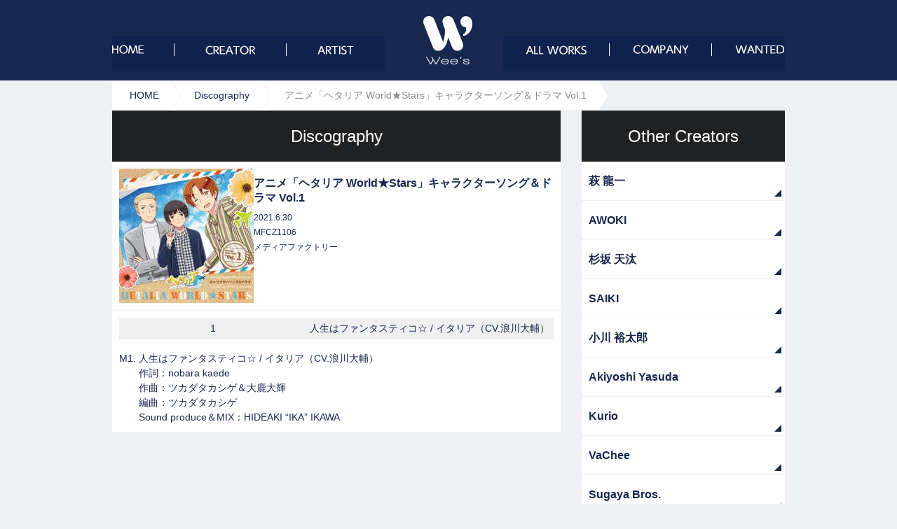

--- FILE ---
content_type: text/html; charset=UTF-8
request_url: https://wee-s.jp/discography/5592/
body_size: 9133
content:
<!DOCTYPE html>
<html lang="ja">
<head>
<!-- Google tag (gtag.js) -->
<script async src="https://www.googletagmanager.com/gtag/js?id=G-VL7R8C03F3"></script>
<script>
  window.dataLayer = window.dataLayer || [];
  function gtag(){dataLayer.push(arguments);}
  gtag('js', new Date());

  gtag('config', 'G-VL7R8C03F3');
</script>
<meta charset="UTF-8">
<meta name="viewport" content="width=device-width,initial-scale=1">
<title>アニメ「ヘタリア World★Stars」キャラクターソング＆ドラマ Vol.1 | Wee&#039;s | 株式会社ウィーズ　音楽制作</title>
<meta name="description" content="Wee'sは、作詞家、作曲家、編曲家、エンジニア・アーティストのマネージメント、プロデュース業務などを行っております。">
<meta name="keywords" content="Wee's,ウィーズ,音楽制作">
<link rel="stylesheet" href="https://wee-s.jp/wp-content/themes/wees_2022/style.css">
<link rel="shortcut icon" href="https://wee-s.jp/wp-content/themes/wees_2022/img/common/favicon.ico" type="image/vnd.microsoft.icon">
<script src="https://ajax.googleapis.com/ajax/libs/jquery/1.9.1/jquery.min.js"></script>
<script type="text/javascript" language="javascript" src="https://wee-s.jp/wp-content/themes/wees_2022/js/jquery.carouFredSel-6.2.1.js"></script>
<script type="text/javascript" language="javascript" src="https://wee-s.jp/wp-content/themes/wees_2022/js/helper-plugins/jquery.mousewheel.min.js"></script>
<script type="text/javascript" language="javascript" src="https://wee-s.jp/wp-content/themes/wees_2022/js/helper-plugins/jquery.touchSwipe.min.js"></script>
<script type="text/javascript" language="javascript" src="https://wee-s.jp/wp-content/themes/wees_2022/js/helper-plugins/jquery.transit.min.js"></script>
<script type="text/javascript" language="javascript" src="https://wee-s.jp/wp-content/themes/wees_2022/js/helper-plugins/jquery.ba-throttle-debounce.min.js"></script>
<script type="text/javascript" language="javascript" src="https://wee-s.jp/wp-content/themes/wees_2022/js/pagelink.js"></script>
<script type="text/javascript" language="javascript" src="https://wee-s.jp/wp-content/themes/wees_2022/js/heightLine.js"></script>
<script type="text/javascript" language="javascript" src="https://wee-s.jp/wp-content/themes/wees_2022/js/common.js"></script>

<script>
	$(document).on('click', '.creator_index', function (e) {
		if (e.target.closest('a')) return;
		const a = this.querySelector('a');
		if (!a || !a.href) return;
		window.location.href = a.href;
	});
</script>

<script type="text/javascript" language="javascript">
	$(function() {

		$("#foo").carouFredSel({
			infinite: false,
			auto 	: true,
			prev	: {
				button	: "#foo_prev",
				key		: "left"
			},
			next	: {
				button	: "#foo_next",
				key		: "right"
			},
			pagination	: "#foo_pag"
		});
	});
</script>

<meta name="description" content="M1. 人生はファンタスティコ☆ / イタリア（CV.浪川大輔）　　作詞：nobara kaede　　作曲：ツカダタカシゲ＆大鹿大輝　　編曲：ツカダタカシゲ　　Sound produce＆MIX：HIDEAKI &#8220;IKA&amp;#82" />

<!-- WP SiteManager OGP Tags -->
<meta property="og:title" content="アニメ「ヘタリア World★Stars」キャラクターソング＆ドラマ Vol.1" />
<meta property="og:type" content="article" />
<meta property="og:url" content="https://wee-s.jp/discography/5592/" />
<meta property="og:description" content="M1. 人生はファンタスティコ☆ / イタリア（CV.浪川大輔）　　作詞：nobara kaede　　作曲：ツカダタカシゲ＆大鹿大輝　　編曲：ツカダタカシゲ　　Sound produce＆MIX：HIDEAKI &#8220;IKA&amp;#82" />
<meta property="og:site_name" content="Wee&#039;s | 株式会社ウィーズ　音楽制作" />
<meta property="og:image" content="https://wee-s.jp/wp-content/uploads/MFCZ1106.jpg" />

<!-- WP SiteManager Twitter Cards Tags -->
<meta name="twitter:title" content="アニメ「ヘタリア World★Stars」キャラクターソング＆ドラマ Vol.1" />
<meta name="twitter:url" content="https://wee-s.jp/discography/5592/" />
<meta name="twitter:description" content="M1. 人生はファンタスティコ☆ / イタリア（CV.浪川大輔）　　作詞：nobara kaede　　作曲：ツカダタカシゲ＆大鹿大輝　　編曲：ツカダタカシゲ　　Sound produce＆MIX：HIDEAKI &#8220;IKA&amp;#82" />
<meta name="twitter:card" content="summary" />
<meta name="twitter:image" content="https://wee-s.jp/wp-content/uploads/MFCZ1106.jpg" />
<meta name='robots' content='max-image-preview:large' />
	<style>img:is([sizes="auto" i], [sizes^="auto," i]) { contain-intrinsic-size: 3000px 1500px }</style>
	<script type="text/javascript">
/* <![CDATA[ */
window._wpemojiSettings = {"baseUrl":"https:\/\/s.w.org\/images\/core\/emoji\/16.0.1\/72x72\/","ext":".png","svgUrl":"https:\/\/s.w.org\/images\/core\/emoji\/16.0.1\/svg\/","svgExt":".svg","source":{"concatemoji":"https:\/\/wee-s.jp\/wp-includes\/js\/wp-emoji-release.min.js?ver=6.8.3"}};
/*! This file is auto-generated */
!function(s,n){var o,i,e;function c(e){try{var t={supportTests:e,timestamp:(new Date).valueOf()};sessionStorage.setItem(o,JSON.stringify(t))}catch(e){}}function p(e,t,n){e.clearRect(0,0,e.canvas.width,e.canvas.height),e.fillText(t,0,0);var t=new Uint32Array(e.getImageData(0,0,e.canvas.width,e.canvas.height).data),a=(e.clearRect(0,0,e.canvas.width,e.canvas.height),e.fillText(n,0,0),new Uint32Array(e.getImageData(0,0,e.canvas.width,e.canvas.height).data));return t.every(function(e,t){return e===a[t]})}function u(e,t){e.clearRect(0,0,e.canvas.width,e.canvas.height),e.fillText(t,0,0);for(var n=e.getImageData(16,16,1,1),a=0;a<n.data.length;a++)if(0!==n.data[a])return!1;return!0}function f(e,t,n,a){switch(t){case"flag":return n(e,"\ud83c\udff3\ufe0f\u200d\u26a7\ufe0f","\ud83c\udff3\ufe0f\u200b\u26a7\ufe0f")?!1:!n(e,"\ud83c\udde8\ud83c\uddf6","\ud83c\udde8\u200b\ud83c\uddf6")&&!n(e,"\ud83c\udff4\udb40\udc67\udb40\udc62\udb40\udc65\udb40\udc6e\udb40\udc67\udb40\udc7f","\ud83c\udff4\u200b\udb40\udc67\u200b\udb40\udc62\u200b\udb40\udc65\u200b\udb40\udc6e\u200b\udb40\udc67\u200b\udb40\udc7f");case"emoji":return!a(e,"\ud83e\udedf")}return!1}function g(e,t,n,a){var r="undefined"!=typeof WorkerGlobalScope&&self instanceof WorkerGlobalScope?new OffscreenCanvas(300,150):s.createElement("canvas"),o=r.getContext("2d",{willReadFrequently:!0}),i=(o.textBaseline="top",o.font="600 32px Arial",{});return e.forEach(function(e){i[e]=t(o,e,n,a)}),i}function t(e){var t=s.createElement("script");t.src=e,t.defer=!0,s.head.appendChild(t)}"undefined"!=typeof Promise&&(o="wpEmojiSettingsSupports",i=["flag","emoji"],n.supports={everything:!0,everythingExceptFlag:!0},e=new Promise(function(e){s.addEventListener("DOMContentLoaded",e,{once:!0})}),new Promise(function(t){var n=function(){try{var e=JSON.parse(sessionStorage.getItem(o));if("object"==typeof e&&"number"==typeof e.timestamp&&(new Date).valueOf()<e.timestamp+604800&&"object"==typeof e.supportTests)return e.supportTests}catch(e){}return null}();if(!n){if("undefined"!=typeof Worker&&"undefined"!=typeof OffscreenCanvas&&"undefined"!=typeof URL&&URL.createObjectURL&&"undefined"!=typeof Blob)try{var e="postMessage("+g.toString()+"("+[JSON.stringify(i),f.toString(),p.toString(),u.toString()].join(",")+"));",a=new Blob([e],{type:"text/javascript"}),r=new Worker(URL.createObjectURL(a),{name:"wpTestEmojiSupports"});return void(r.onmessage=function(e){c(n=e.data),r.terminate(),t(n)})}catch(e){}c(n=g(i,f,p,u))}t(n)}).then(function(e){for(var t in e)n.supports[t]=e[t],n.supports.everything=n.supports.everything&&n.supports[t],"flag"!==t&&(n.supports.everythingExceptFlag=n.supports.everythingExceptFlag&&n.supports[t]);n.supports.everythingExceptFlag=n.supports.everythingExceptFlag&&!n.supports.flag,n.DOMReady=!1,n.readyCallback=function(){n.DOMReady=!0}}).then(function(){return e}).then(function(){var e;n.supports.everything||(n.readyCallback(),(e=n.source||{}).concatemoji?t(e.concatemoji):e.wpemoji&&e.twemoji&&(t(e.twemoji),t(e.wpemoji)))}))}((window,document),window._wpemojiSettings);
/* ]]> */
</script>
<link rel="https://api.w.org/" href="https://wee-s.jp/wp-json/" /><link rel="alternate" title="oEmbed (JSON)" type="application/json+oembed" href="https://wee-s.jp/wp-json/oembed/1.0/embed?url=https%3A%2F%2Fwee-s.jp%2Fdiscography%2F5592%2F" />
<link rel="alternate" title="oEmbed (XML)" type="text/xml+oembed" href="https://wee-s.jp/wp-json/oembed/1.0/embed?url=https%3A%2F%2Fwee-s.jp%2Fdiscography%2F5592%2F&#038;format=xml" />

<script>
  (function(i,s,o,g,r,a,m){i['GoogleAnalyticsObject']=r;i[r]=i[r]||function(){
  (i[r].q=i[r].q||[]).push(arguments)},i[r].l=1*new Date();a=s.createElement(o),
  m=s.getElementsByTagName(o)[0];a.async=1;a.src=g;m.parentNode.insertBefore(a,m)
  })(window,document,'script','//www.google-analytics.com/analytics.js','ga');

  ga('create', 'UA-71751850-1', 'auto');
  ga('send', 'pageview');

</script>
</head>

<body class="wp-singular discography-template-default single single-discography postid-5592 wp-theme-wees_2022">
<script type="text/javascript">
	  window._pt_lt = new Date().getTime();
	  window._pt_sp_2 = [];
	  _pt_sp_2.push('setAccount,4c119711');
	  var _protocol = (("https:" == document.location.protocol) ? " https://" : " http://");
	  (function() {
		var atag = document.createElement('script'); atag.type = 'text/javascript'; atag.async = true;
		atag.src = _protocol + 'js.ptengine.jp/pta.js';
		var stag = document.createElement('script'); stag.type = 'text/javascript'; stag.async = true;
		stag.src = _protocol + 'js.ptengine.jp/pts.js';
		var s = document.getElementsByTagName('script')[0]; 
		s.parentNode.insertBefore(atag, s);s.parentNode.insertBefore(stag, s);
	  })();
</script>
	<div id="container">

		<header id="header">
  		
			<nav class="wrap is-pc">
				<h1><a href="https://wee-s.jp">Wee&#039;s | 株式会社ウィーズ　音楽制作</a></h1>
				<ul id="gnav1" class="menu"><li id="menu-item-28" class="nav-1 menu-item menu-item-type-custom menu-item-object-custom menu-item-home menu-item-28"><a href="https://wee-s.jp/">ホーム</a></li>
<li id="menu-item-31" class="nav-2 menu-item menu-item-type-custom menu-item-object-custom menu-item-31"><a href="https://wee-s.jp/creator/">Creator</a></li>
<li id="menu-item-32" class="nav-3 menu-item menu-item-type-custom menu-item-object-custom menu-item-32"><a href="https://wee-s.jp/artist/">Artist</a></li>
</ul>				<ul id="gnav2" class="menu"><li id="menu-item-36" class="nav-4 menu-item menu-item-type-custom menu-item-object-custom menu-item-has-children menu-item-36"><a>All Works</a>
<ul class="sub-menu">
	<li id="menu-item-89" class="nav-42 menu-item menu-item-type-custom menu-item-object-custom menu-item-89"><a href="https://wee-s.jp/allworks/">OTHER WORKS</a></li>
	<li id="menu-item-85" class="nav-41 menu-item menu-item-type-custom menu-item-object-custom menu-item-85"><a href="https://wee-s.jp/discography/">提供楽曲一覧</a></li>
</ul>
</li>
<li id="menu-item-35" class="nav-5 menu-item menu-item-type-post_type menu-item-object-page menu-item-35"><a href="https://wee-s.jp/company/">会社概要</a></li>
<li id="menu-item-34" class="nav-6 menu-item menu-item-type-post_type menu-item-object-page menu-item-34"><a href="https://wee-s.jp/wanted/">WANTED</a></li>
</ul>			</nav>
			
			<nav class="wrap is-sptb">
  			<div class="nav1">
  				<h1><a href="https://wee-s.jp">Wee&#039;s | 株式会社ウィーズ　音楽制作</a></h1>
  				<div class="hamburger-menu">
    				<a href="javascript:void(0)">
      				<span class="open"><img src="https://wee-s.jp/wp-content/themes/wees_2022/img/common/menu-open.svg" alt="" ></span>
      				<span class="close"><img src="https://wee-s.jp/wp-content/themes/wees_2022/img/common/menu-close.svg" alt="" ></span>
    				</a>
  				</div>
  			</div>
  			<div class="nav2">
  				<ul id="gnav1" class="menu"><li class="nav-1 menu-item menu-item-type-custom menu-item-object-custom menu-item-home menu-item-28"><a href="https://wee-s.jp/">ホーム</a></li>
<li class="nav-2 menu-item menu-item-type-custom menu-item-object-custom menu-item-31"><a href="https://wee-s.jp/creator/">Creator</a></li>
<li class="nav-3 menu-item menu-item-type-custom menu-item-object-custom menu-item-32"><a href="https://wee-s.jp/artist/">Artist</a></li>
</ul>  				<ul id="gnav2" class="menu"><li class="nav-4 menu-item menu-item-type-custom menu-item-object-custom menu-item-has-children menu-item-36"><a>All Works</a>
<ul class="sub-menu">
	<li class="nav-42 menu-item menu-item-type-custom menu-item-object-custom menu-item-89"><a href="https://wee-s.jp/allworks/">OTHER WORKS</a></li>
	<li class="nav-41 menu-item menu-item-type-custom menu-item-object-custom menu-item-85"><a href="https://wee-s.jp/discography/">提供楽曲一覧</a></li>
</ul>
</li>
<li class="nav-5 menu-item menu-item-type-post_type menu-item-object-page menu-item-35"><a href="https://wee-s.jp/company/">会社概要</a></li>
<li class="nav-6 menu-item menu-item-type-post_type menu-item-object-page menu-item-34"><a href="https://wee-s.jp/wanted/">WANTED</a></li>
</ul>  			</div>
			</nav>
			
		</header>


  <div id="main_contents">
    <nav class="breadcrumblist">
      <ul class="bread_crumb">
	<li class="level-1 top"><a href="https://wee-s.jp/">HOME</a></li>
	<li class="level-2 sub"><a href="https://wee-s.jp/discography/">Discography</a></li>
	<li class="level-3 sub tail current">アニメ「ヘタリア World★Stars」キャラクターソング＆ドラマ Vol.1</li>
</ul>
    </nav>

    <div class="wrapper">
      <div class="main_contents">
       <section class="discography-content_1">
          <h2 class="ttl-01">Discography</h2>
                              <div class="wrap1">
            <div class="img"><img width="192" height="192" src="https://wee-s.jp/wp-content/uploads/MFCZ1106.jpg" class="attachment-thumnnails01 size-thumnnails01 wp-post-image" alt="" decoding="async" srcset="https://wee-s.jp/wp-content/uploads/MFCZ1106.jpg 192w, https://wee-s.jp/wp-content/uploads/MFCZ1106-150x150.jpg 150w" sizes="(max-width: 192px) 100vw, 192px" /></div><!--/img-->
            <div class="txt">
              <h3>アニメ「ヘタリア World★Stars」キャラクターソング＆ドラマ Vol.1</h3>
              								<ul>
                									<li>2021.6.30</li>
								                									<li>MFCZ1106</li>
								                				<li>メディアファクトリー</li>
																</ul>
                <div class="buy">
                                  </div>
            </div>
          </div>
          <div class="wrap2">
	        	        	        
<table id="tablepress-1665" class="tablepress tablepress-id-1665">
<tbody class="row-striping row-hover">
<tr class="row-1">
	<td class="column-1">1</td><td class="column-2">人生はファンタスティコ☆ / イタリア（CV.浪川大輔）</td>
</tr>
</tbody>
</table>
		    		    <p>M1. 人生はファンタスティコ☆ / イタリア（CV.浪川大輔）<br />　　作詞：nobara kaede<br />　　作曲：ツカダタカシゲ＆大鹿大輝<br />　　編曲：ツカダタカシゲ<br />　　Sound produce＆MIX：HIDEAKI &#8220;IKA&#8221; IKAWA</p>
          </div>
                    
        </section>


      </div>
      <aside class="sub_contents">
    <h2 class="ttl-05">Other Creators</h2>
      <ul>
         <li><a href="https://wee-s.jp/creator/ryuichi_hagi/">萩 龍一</a></li>
         <li><a href="https://wee-s.jp/creator/awoki/">AWOKI</a></li>
         <li><a href="https://wee-s.jp/creator/tenta-sugisaka/">杉坂 天汰</a></li>
         <li><a href="https://wee-s.jp/creator/saiki/">SAIKI</a></li>
         <li><a href="https://wee-s.jp/creator/yutaro_ogawa/">小川 裕太郎</a></li>
         <li><a href="https://wee-s.jp/artist/akiyoshi-yasuda/">Akiyoshi Yasuda</a></li>
         <li><a href="https://wee-s.jp/creator/kurio/">Kurio</a></li>
         <li><a href="https://wee-s.jp/creator/vachee/">VaChee</a></li>
         <li><a href="https://wee-s.jp/creator/sugaya-bros/">Sugaya Bros.</a></li>
         <li><a href="https://wee-s.jp/creator/tsukadatakashige/">ツカダタカシゲ</a></li>
         <li><a href="https://wee-s.jp/creator/apazzi/">APAZZI</a></li>
         <li><a href="https://wee-s.jp/creator/imakisasa/">IMAKISASA</a></li>
         <li><a href="https://wee-s.jp/artist/missart/">Miss-art</a></li>
         <li><a href="https://wee-s.jp/artist/baguzero/">BAGUZERO</a></li>
         <li><a href="https://wee-s.jp/creator/gwen/">GWEN</a></li>
         <li><a href="https://wee-s.jp/creator/ouji_master/">王子マスター</a></li>
         <li><a href="https://wee-s.jp/creator/disuke_toyama/">Daisuke Toyama</a></li>
         <li><a href="https://wee-s.jp/creator/kenji_kabashima/">Kenji Kabashima</a></li>
         <li><a href="https://wee-s.jp/creator/miss-art/">Miss-art</a></li>
         <li><a href="https://wee-s.jp/creator/tko/">tko</a></li>
         <li><a href="https://wee-s.jp/creator/kosekibeatz/">kosekibeatz</a></li>
         <li><a href="https://wee-s.jp/creator/markie/">MARKIE</a></li>
         <li><a href="https://wee-s.jp/creator/wolfjunk/">WolfJunk</a></li>
         <li><a href="https://wee-s.jp/creator/sizk/">SiZK</a></li>
         <li><a href="https://wee-s.jp/artist/start_guitar/">★STAR GUiTAR</a></li>
         <li><a href="https://wee-s.jp/creator/shuihara/">伊原 シュウ</a></li>
          </ul>
</aside>
    </div>


  </div>


		<div id="footer_wrap">

			<p class="btn-pagetop"><a href="#">ページのTOPへ戻る</a></p>

			<footer id="footer">
				<section class="sns">
					<h4>SNS</h4>
					<ul>
						<li class="icn-twitter"><a href="https://twitter.com/WEES_info" target="_blank">Twitter</a></li>
						<li class="icn-facebook"><a href="https://www.facebook.com/wees.co.jp" target="_blank">Facebook</a></li>
					</ul>
				</section>

				<nav class="navi">
					<h4>NAVI</h4>
          <ul><li id="menu-item-37" class="menu-item menu-item-type-custom menu-item-object-custom menu-item-home menu-item-37"><a href="https://wee-s.jp/">ホーム</a></li>
<li id="menu-item-39" class="menu-item menu-item-type-custom menu-item-object-custom menu-item-39"><a href="https://wee-s.jp/creator/">作家一覧</a></li>
<li id="menu-item-40" class="menu-item menu-item-type-custom menu-item-object-custom menu-item-40"><a href="https://wee-s.jp/artist/">アーティスト</a></li>
<li id="menu-item-41" class="menu-item menu-item-type-custom menu-item-object-custom menu-item-41"><a href="https://wee-s.jp/discography/">提供楽曲</a></li>
<li id="menu-item-42" class="menu-item menu-item-type-custom menu-item-object-custom menu-item-42"><a href="https://wee-s.jp/allworks/">音楽制作</a></li>
<li id="menu-item-43" class="menu-item menu-item-type-post_type menu-item-object-page menu-item-43"><a href="https://wee-s.jp/company/">会社概要</a></li>
<li id="menu-item-44" class="menu-item menu-item-type-post_type menu-item-object-page menu-item-44"><a href="https://wee-s.jp/wanted/">作家募集</a></li>
<li id="menu-item-38" class="menu-item menu-item-type-post_type menu-item-object-page menu-item-38"><a href="https://wee-s.jp/contact/">お見積もり／お問い合わせ</a></li>
</ul>				</nav>

			<p class="icn-logo_s"><a href="https://wee-s.jp">Wee&#039;s | 株式会社ウィーズ　音楽制作</a></p>

			<p class="copyright"><small>Copyright&copy; 2026 Wee&#039;s | 株式会社ウィーズ　音楽制作. ALL rights Reserved.</small></p>
			</footer>
		</div><!--/footer_wrap-->
	</div><!--/container-->
<script type="speculationrules">
{"prefetch":[{"source":"document","where":{"and":[{"href_matches":"\/*"},{"not":{"href_matches":["\/wp-*.php","\/wp-admin\/*","\/wp-content\/uploads\/*","\/wp-content\/*","\/wp-content\/plugins\/*","\/wp-content\/themes\/wees_2022\/*","\/*\\?(.+)"]}},{"not":{"selector_matches":"a[rel~=\"nofollow\"]"}},{"not":{"selector_matches":".no-prefetch, .no-prefetch a"}}]},"eagerness":"conservative"}]}
</script>
<style id='wp-emoji-styles-inline-css' type='text/css'>

	img.wp-smiley, img.emoji {
		display: inline !important;
		border: none !important;
		box-shadow: none !important;
		height: 1em !important;
		width: 1em !important;
		margin: 0 0.07em !important;
		vertical-align: -0.1em !important;
		background: none !important;
		padding: 0 !important;
	}
</style>
<link rel='stylesheet' id='wp-block-library-css' href='https://wee-s.jp/wp-includes/css/dist/block-library/style.min.css?ver=6.8.3' type='text/css' media='all' />
<style id='classic-theme-styles-inline-css' type='text/css'>
/*! This file is auto-generated */
.wp-block-button__link{color:#fff;background-color:#32373c;border-radius:9999px;box-shadow:none;text-decoration:none;padding:calc(.667em + 2px) calc(1.333em + 2px);font-size:1.125em}.wp-block-file__button{background:#32373c;color:#fff;text-decoration:none}
</style>
<style id='global-styles-inline-css' type='text/css'>
:root{--wp--preset--aspect-ratio--square: 1;--wp--preset--aspect-ratio--4-3: 4/3;--wp--preset--aspect-ratio--3-4: 3/4;--wp--preset--aspect-ratio--3-2: 3/2;--wp--preset--aspect-ratio--2-3: 2/3;--wp--preset--aspect-ratio--16-9: 16/9;--wp--preset--aspect-ratio--9-16: 9/16;--wp--preset--color--black: #000000;--wp--preset--color--cyan-bluish-gray: #abb8c3;--wp--preset--color--white: #ffffff;--wp--preset--color--pale-pink: #f78da7;--wp--preset--color--vivid-red: #cf2e2e;--wp--preset--color--luminous-vivid-orange: #ff6900;--wp--preset--color--luminous-vivid-amber: #fcb900;--wp--preset--color--light-green-cyan: #7bdcb5;--wp--preset--color--vivid-green-cyan: #00d084;--wp--preset--color--pale-cyan-blue: #8ed1fc;--wp--preset--color--vivid-cyan-blue: #0693e3;--wp--preset--color--vivid-purple: #9b51e0;--wp--preset--gradient--vivid-cyan-blue-to-vivid-purple: linear-gradient(135deg,rgba(6,147,227,1) 0%,rgb(155,81,224) 100%);--wp--preset--gradient--light-green-cyan-to-vivid-green-cyan: linear-gradient(135deg,rgb(122,220,180) 0%,rgb(0,208,130) 100%);--wp--preset--gradient--luminous-vivid-amber-to-luminous-vivid-orange: linear-gradient(135deg,rgba(252,185,0,1) 0%,rgba(255,105,0,1) 100%);--wp--preset--gradient--luminous-vivid-orange-to-vivid-red: linear-gradient(135deg,rgba(255,105,0,1) 0%,rgb(207,46,46) 100%);--wp--preset--gradient--very-light-gray-to-cyan-bluish-gray: linear-gradient(135deg,rgb(238,238,238) 0%,rgb(169,184,195) 100%);--wp--preset--gradient--cool-to-warm-spectrum: linear-gradient(135deg,rgb(74,234,220) 0%,rgb(151,120,209) 20%,rgb(207,42,186) 40%,rgb(238,44,130) 60%,rgb(251,105,98) 80%,rgb(254,248,76) 100%);--wp--preset--gradient--blush-light-purple: linear-gradient(135deg,rgb(255,206,236) 0%,rgb(152,150,240) 100%);--wp--preset--gradient--blush-bordeaux: linear-gradient(135deg,rgb(254,205,165) 0%,rgb(254,45,45) 50%,rgb(107,0,62) 100%);--wp--preset--gradient--luminous-dusk: linear-gradient(135deg,rgb(255,203,112) 0%,rgb(199,81,192) 50%,rgb(65,88,208) 100%);--wp--preset--gradient--pale-ocean: linear-gradient(135deg,rgb(255,245,203) 0%,rgb(182,227,212) 50%,rgb(51,167,181) 100%);--wp--preset--gradient--electric-grass: linear-gradient(135deg,rgb(202,248,128) 0%,rgb(113,206,126) 100%);--wp--preset--gradient--midnight: linear-gradient(135deg,rgb(2,3,129) 0%,rgb(40,116,252) 100%);--wp--preset--font-size--small: 13px;--wp--preset--font-size--medium: 20px;--wp--preset--font-size--large: 36px;--wp--preset--font-size--x-large: 42px;--wp--preset--spacing--20: 0.44rem;--wp--preset--spacing--30: 0.67rem;--wp--preset--spacing--40: 1rem;--wp--preset--spacing--50: 1.5rem;--wp--preset--spacing--60: 2.25rem;--wp--preset--spacing--70: 3.38rem;--wp--preset--spacing--80: 5.06rem;--wp--preset--shadow--natural: 6px 6px 9px rgba(0, 0, 0, 0.2);--wp--preset--shadow--deep: 12px 12px 50px rgba(0, 0, 0, 0.4);--wp--preset--shadow--sharp: 6px 6px 0px rgba(0, 0, 0, 0.2);--wp--preset--shadow--outlined: 6px 6px 0px -3px rgba(255, 255, 255, 1), 6px 6px rgba(0, 0, 0, 1);--wp--preset--shadow--crisp: 6px 6px 0px rgba(0, 0, 0, 1);}:where(.is-layout-flex){gap: 0.5em;}:where(.is-layout-grid){gap: 0.5em;}body .is-layout-flex{display: flex;}.is-layout-flex{flex-wrap: wrap;align-items: center;}.is-layout-flex > :is(*, div){margin: 0;}body .is-layout-grid{display: grid;}.is-layout-grid > :is(*, div){margin: 0;}:where(.wp-block-columns.is-layout-flex){gap: 2em;}:where(.wp-block-columns.is-layout-grid){gap: 2em;}:where(.wp-block-post-template.is-layout-flex){gap: 1.25em;}:where(.wp-block-post-template.is-layout-grid){gap: 1.25em;}.has-black-color{color: var(--wp--preset--color--black) !important;}.has-cyan-bluish-gray-color{color: var(--wp--preset--color--cyan-bluish-gray) !important;}.has-white-color{color: var(--wp--preset--color--white) !important;}.has-pale-pink-color{color: var(--wp--preset--color--pale-pink) !important;}.has-vivid-red-color{color: var(--wp--preset--color--vivid-red) !important;}.has-luminous-vivid-orange-color{color: var(--wp--preset--color--luminous-vivid-orange) !important;}.has-luminous-vivid-amber-color{color: var(--wp--preset--color--luminous-vivid-amber) !important;}.has-light-green-cyan-color{color: var(--wp--preset--color--light-green-cyan) !important;}.has-vivid-green-cyan-color{color: var(--wp--preset--color--vivid-green-cyan) !important;}.has-pale-cyan-blue-color{color: var(--wp--preset--color--pale-cyan-blue) !important;}.has-vivid-cyan-blue-color{color: var(--wp--preset--color--vivid-cyan-blue) !important;}.has-vivid-purple-color{color: var(--wp--preset--color--vivid-purple) !important;}.has-black-background-color{background-color: var(--wp--preset--color--black) !important;}.has-cyan-bluish-gray-background-color{background-color: var(--wp--preset--color--cyan-bluish-gray) !important;}.has-white-background-color{background-color: var(--wp--preset--color--white) !important;}.has-pale-pink-background-color{background-color: var(--wp--preset--color--pale-pink) !important;}.has-vivid-red-background-color{background-color: var(--wp--preset--color--vivid-red) !important;}.has-luminous-vivid-orange-background-color{background-color: var(--wp--preset--color--luminous-vivid-orange) !important;}.has-luminous-vivid-amber-background-color{background-color: var(--wp--preset--color--luminous-vivid-amber) !important;}.has-light-green-cyan-background-color{background-color: var(--wp--preset--color--light-green-cyan) !important;}.has-vivid-green-cyan-background-color{background-color: var(--wp--preset--color--vivid-green-cyan) !important;}.has-pale-cyan-blue-background-color{background-color: var(--wp--preset--color--pale-cyan-blue) !important;}.has-vivid-cyan-blue-background-color{background-color: var(--wp--preset--color--vivid-cyan-blue) !important;}.has-vivid-purple-background-color{background-color: var(--wp--preset--color--vivid-purple) !important;}.has-black-border-color{border-color: var(--wp--preset--color--black) !important;}.has-cyan-bluish-gray-border-color{border-color: var(--wp--preset--color--cyan-bluish-gray) !important;}.has-white-border-color{border-color: var(--wp--preset--color--white) !important;}.has-pale-pink-border-color{border-color: var(--wp--preset--color--pale-pink) !important;}.has-vivid-red-border-color{border-color: var(--wp--preset--color--vivid-red) !important;}.has-luminous-vivid-orange-border-color{border-color: var(--wp--preset--color--luminous-vivid-orange) !important;}.has-luminous-vivid-amber-border-color{border-color: var(--wp--preset--color--luminous-vivid-amber) !important;}.has-light-green-cyan-border-color{border-color: var(--wp--preset--color--light-green-cyan) !important;}.has-vivid-green-cyan-border-color{border-color: var(--wp--preset--color--vivid-green-cyan) !important;}.has-pale-cyan-blue-border-color{border-color: var(--wp--preset--color--pale-cyan-blue) !important;}.has-vivid-cyan-blue-border-color{border-color: var(--wp--preset--color--vivid-cyan-blue) !important;}.has-vivid-purple-border-color{border-color: var(--wp--preset--color--vivid-purple) !important;}.has-vivid-cyan-blue-to-vivid-purple-gradient-background{background: var(--wp--preset--gradient--vivid-cyan-blue-to-vivid-purple) !important;}.has-light-green-cyan-to-vivid-green-cyan-gradient-background{background: var(--wp--preset--gradient--light-green-cyan-to-vivid-green-cyan) !important;}.has-luminous-vivid-amber-to-luminous-vivid-orange-gradient-background{background: var(--wp--preset--gradient--luminous-vivid-amber-to-luminous-vivid-orange) !important;}.has-luminous-vivid-orange-to-vivid-red-gradient-background{background: var(--wp--preset--gradient--luminous-vivid-orange-to-vivid-red) !important;}.has-very-light-gray-to-cyan-bluish-gray-gradient-background{background: var(--wp--preset--gradient--very-light-gray-to-cyan-bluish-gray) !important;}.has-cool-to-warm-spectrum-gradient-background{background: var(--wp--preset--gradient--cool-to-warm-spectrum) !important;}.has-blush-light-purple-gradient-background{background: var(--wp--preset--gradient--blush-light-purple) !important;}.has-blush-bordeaux-gradient-background{background: var(--wp--preset--gradient--blush-bordeaux) !important;}.has-luminous-dusk-gradient-background{background: var(--wp--preset--gradient--luminous-dusk) !important;}.has-pale-ocean-gradient-background{background: var(--wp--preset--gradient--pale-ocean) !important;}.has-electric-grass-gradient-background{background: var(--wp--preset--gradient--electric-grass) !important;}.has-midnight-gradient-background{background: var(--wp--preset--gradient--midnight) !important;}.has-small-font-size{font-size: var(--wp--preset--font-size--small) !important;}.has-medium-font-size{font-size: var(--wp--preset--font-size--medium) !important;}.has-large-font-size{font-size: var(--wp--preset--font-size--large) !important;}.has-x-large-font-size{font-size: var(--wp--preset--font-size--x-large) !important;}
:where(.wp-block-post-template.is-layout-flex){gap: 1.25em;}:where(.wp-block-post-template.is-layout-grid){gap: 1.25em;}
:where(.wp-block-columns.is-layout-flex){gap: 2em;}:where(.wp-block-columns.is-layout-grid){gap: 2em;}
:root :where(.wp-block-pullquote){font-size: 1.5em;line-height: 1.6;}
</style>
<link rel='stylesheet' id='contact-form-7-css' href='https://wee-s.jp/wp-content/plugins/contact-form-7/includes/css/styles.css?ver=6.1.3' type='text/css' media='all' />
<link rel='stylesheet' id='tablepress-default-css' href='https://wee-s.jp/wp-content/plugins/tablepress/css/build/default.css?ver=3.2.5' type='text/css' media='all' />
<script type="text/javascript" src="https://wee-s.jp/wp-includes/js/dist/hooks.min.js?ver=4d63a3d491d11ffd8ac6" id="wp-hooks-js"></script>
<script type="text/javascript" src="https://wee-s.jp/wp-includes/js/dist/i18n.min.js?ver=5e580eb46a90c2b997e6" id="wp-i18n-js"></script>
<script type="text/javascript" id="wp-i18n-js-after">
/* <![CDATA[ */
wp.i18n.setLocaleData( { 'text direction\u0004ltr': [ 'ltr' ] } );
/* ]]> */
</script>
<script type="text/javascript" src="https://wee-s.jp/wp-content/plugins/contact-form-7/includes/swv/js/index.js?ver=6.1.3" id="swv-js"></script>
<script type="text/javascript" id="contact-form-7-js-translations">
/* <![CDATA[ */
( function( domain, translations ) {
	var localeData = translations.locale_data[ domain ] || translations.locale_data.messages;
	localeData[""].domain = domain;
	wp.i18n.setLocaleData( localeData, domain );
} )( "contact-form-7", {"translation-revision-date":"2025-10-29 09:23:50+0000","generator":"GlotPress\/4.0.3","domain":"messages","locale_data":{"messages":{"":{"domain":"messages","plural-forms":"nplurals=1; plural=0;","lang":"ja_JP"},"This contact form is placed in the wrong place.":["\u3053\u306e\u30b3\u30f3\u30bf\u30af\u30c8\u30d5\u30a9\u30fc\u30e0\u306f\u9593\u9055\u3063\u305f\u4f4d\u7f6e\u306b\u7f6e\u304b\u308c\u3066\u3044\u307e\u3059\u3002"],"Error:":["\u30a8\u30e9\u30fc:"]}},"comment":{"reference":"includes\/js\/index.js"}} );
/* ]]> */
</script>
<script type="text/javascript" id="contact-form-7-js-before">
/* <![CDATA[ */
var wpcf7 = {
    "api": {
        "root": "https:\/\/wee-s.jp\/wp-json\/",
        "namespace": "contact-form-7\/v1"
    }
};
/* ]]> */
</script>
<script type="text/javascript" src="https://wee-s.jp/wp-content/plugins/contact-form-7/includes/js/index.js?ver=6.1.3" id="contact-form-7-js"></script>
<script type="text/javascript" src="https://www.google.com/recaptcha/api.js?render=6LemP7spAAAAAMW3aD3rHpHjDYpBQj_9f98uHXAw&amp;ver=3.0" id="google-recaptcha-js"></script>
<script type="text/javascript" src="https://wee-s.jp/wp-includes/js/dist/vendor/wp-polyfill.min.js?ver=3.15.0" id="wp-polyfill-js"></script>
<script type="text/javascript" id="wpcf7-recaptcha-js-before">
/* <![CDATA[ */
var wpcf7_recaptcha = {
    "sitekey": "6LemP7spAAAAAMW3aD3rHpHjDYpBQj_9f98uHXAw",
    "actions": {
        "homepage": "homepage",
        "contactform": "contactform"
    }
};
/* ]]> */
</script>
<script type="text/javascript" src="https://wee-s.jp/wp-content/plugins/contact-form-7/modules/recaptcha/index.js?ver=6.1.3" id="wpcf7-recaptcha-js"></script>

</body>
</html>

--- FILE ---
content_type: text/html; charset=utf-8
request_url: https://www.google.com/recaptcha/api2/anchor?ar=1&k=6LemP7spAAAAAMW3aD3rHpHjDYpBQj_9f98uHXAw&co=aHR0cHM6Ly93ZWUtcy5qcDo0NDM.&hl=en&v=PoyoqOPhxBO7pBk68S4YbpHZ&size=invisible&anchor-ms=20000&execute-ms=30000&cb=9fs94ky0xh0g
body_size: 48325
content:
<!DOCTYPE HTML><html dir="ltr" lang="en"><head><meta http-equiv="Content-Type" content="text/html; charset=UTF-8">
<meta http-equiv="X-UA-Compatible" content="IE=edge">
<title>reCAPTCHA</title>
<style type="text/css">
/* cyrillic-ext */
@font-face {
  font-family: 'Roboto';
  font-style: normal;
  font-weight: 400;
  font-stretch: 100%;
  src: url(//fonts.gstatic.com/s/roboto/v48/KFO7CnqEu92Fr1ME7kSn66aGLdTylUAMa3GUBHMdazTgWw.woff2) format('woff2');
  unicode-range: U+0460-052F, U+1C80-1C8A, U+20B4, U+2DE0-2DFF, U+A640-A69F, U+FE2E-FE2F;
}
/* cyrillic */
@font-face {
  font-family: 'Roboto';
  font-style: normal;
  font-weight: 400;
  font-stretch: 100%;
  src: url(//fonts.gstatic.com/s/roboto/v48/KFO7CnqEu92Fr1ME7kSn66aGLdTylUAMa3iUBHMdazTgWw.woff2) format('woff2');
  unicode-range: U+0301, U+0400-045F, U+0490-0491, U+04B0-04B1, U+2116;
}
/* greek-ext */
@font-face {
  font-family: 'Roboto';
  font-style: normal;
  font-weight: 400;
  font-stretch: 100%;
  src: url(//fonts.gstatic.com/s/roboto/v48/KFO7CnqEu92Fr1ME7kSn66aGLdTylUAMa3CUBHMdazTgWw.woff2) format('woff2');
  unicode-range: U+1F00-1FFF;
}
/* greek */
@font-face {
  font-family: 'Roboto';
  font-style: normal;
  font-weight: 400;
  font-stretch: 100%;
  src: url(//fonts.gstatic.com/s/roboto/v48/KFO7CnqEu92Fr1ME7kSn66aGLdTylUAMa3-UBHMdazTgWw.woff2) format('woff2');
  unicode-range: U+0370-0377, U+037A-037F, U+0384-038A, U+038C, U+038E-03A1, U+03A3-03FF;
}
/* math */
@font-face {
  font-family: 'Roboto';
  font-style: normal;
  font-weight: 400;
  font-stretch: 100%;
  src: url(//fonts.gstatic.com/s/roboto/v48/KFO7CnqEu92Fr1ME7kSn66aGLdTylUAMawCUBHMdazTgWw.woff2) format('woff2');
  unicode-range: U+0302-0303, U+0305, U+0307-0308, U+0310, U+0312, U+0315, U+031A, U+0326-0327, U+032C, U+032F-0330, U+0332-0333, U+0338, U+033A, U+0346, U+034D, U+0391-03A1, U+03A3-03A9, U+03B1-03C9, U+03D1, U+03D5-03D6, U+03F0-03F1, U+03F4-03F5, U+2016-2017, U+2034-2038, U+203C, U+2040, U+2043, U+2047, U+2050, U+2057, U+205F, U+2070-2071, U+2074-208E, U+2090-209C, U+20D0-20DC, U+20E1, U+20E5-20EF, U+2100-2112, U+2114-2115, U+2117-2121, U+2123-214F, U+2190, U+2192, U+2194-21AE, U+21B0-21E5, U+21F1-21F2, U+21F4-2211, U+2213-2214, U+2216-22FF, U+2308-230B, U+2310, U+2319, U+231C-2321, U+2336-237A, U+237C, U+2395, U+239B-23B7, U+23D0, U+23DC-23E1, U+2474-2475, U+25AF, U+25B3, U+25B7, U+25BD, U+25C1, U+25CA, U+25CC, U+25FB, U+266D-266F, U+27C0-27FF, U+2900-2AFF, U+2B0E-2B11, U+2B30-2B4C, U+2BFE, U+3030, U+FF5B, U+FF5D, U+1D400-1D7FF, U+1EE00-1EEFF;
}
/* symbols */
@font-face {
  font-family: 'Roboto';
  font-style: normal;
  font-weight: 400;
  font-stretch: 100%;
  src: url(//fonts.gstatic.com/s/roboto/v48/KFO7CnqEu92Fr1ME7kSn66aGLdTylUAMaxKUBHMdazTgWw.woff2) format('woff2');
  unicode-range: U+0001-000C, U+000E-001F, U+007F-009F, U+20DD-20E0, U+20E2-20E4, U+2150-218F, U+2190, U+2192, U+2194-2199, U+21AF, U+21E6-21F0, U+21F3, U+2218-2219, U+2299, U+22C4-22C6, U+2300-243F, U+2440-244A, U+2460-24FF, U+25A0-27BF, U+2800-28FF, U+2921-2922, U+2981, U+29BF, U+29EB, U+2B00-2BFF, U+4DC0-4DFF, U+FFF9-FFFB, U+10140-1018E, U+10190-1019C, U+101A0, U+101D0-101FD, U+102E0-102FB, U+10E60-10E7E, U+1D2C0-1D2D3, U+1D2E0-1D37F, U+1F000-1F0FF, U+1F100-1F1AD, U+1F1E6-1F1FF, U+1F30D-1F30F, U+1F315, U+1F31C, U+1F31E, U+1F320-1F32C, U+1F336, U+1F378, U+1F37D, U+1F382, U+1F393-1F39F, U+1F3A7-1F3A8, U+1F3AC-1F3AF, U+1F3C2, U+1F3C4-1F3C6, U+1F3CA-1F3CE, U+1F3D4-1F3E0, U+1F3ED, U+1F3F1-1F3F3, U+1F3F5-1F3F7, U+1F408, U+1F415, U+1F41F, U+1F426, U+1F43F, U+1F441-1F442, U+1F444, U+1F446-1F449, U+1F44C-1F44E, U+1F453, U+1F46A, U+1F47D, U+1F4A3, U+1F4B0, U+1F4B3, U+1F4B9, U+1F4BB, U+1F4BF, U+1F4C8-1F4CB, U+1F4D6, U+1F4DA, U+1F4DF, U+1F4E3-1F4E6, U+1F4EA-1F4ED, U+1F4F7, U+1F4F9-1F4FB, U+1F4FD-1F4FE, U+1F503, U+1F507-1F50B, U+1F50D, U+1F512-1F513, U+1F53E-1F54A, U+1F54F-1F5FA, U+1F610, U+1F650-1F67F, U+1F687, U+1F68D, U+1F691, U+1F694, U+1F698, U+1F6AD, U+1F6B2, U+1F6B9-1F6BA, U+1F6BC, U+1F6C6-1F6CF, U+1F6D3-1F6D7, U+1F6E0-1F6EA, U+1F6F0-1F6F3, U+1F6F7-1F6FC, U+1F700-1F7FF, U+1F800-1F80B, U+1F810-1F847, U+1F850-1F859, U+1F860-1F887, U+1F890-1F8AD, U+1F8B0-1F8BB, U+1F8C0-1F8C1, U+1F900-1F90B, U+1F93B, U+1F946, U+1F984, U+1F996, U+1F9E9, U+1FA00-1FA6F, U+1FA70-1FA7C, U+1FA80-1FA89, U+1FA8F-1FAC6, U+1FACE-1FADC, U+1FADF-1FAE9, U+1FAF0-1FAF8, U+1FB00-1FBFF;
}
/* vietnamese */
@font-face {
  font-family: 'Roboto';
  font-style: normal;
  font-weight: 400;
  font-stretch: 100%;
  src: url(//fonts.gstatic.com/s/roboto/v48/KFO7CnqEu92Fr1ME7kSn66aGLdTylUAMa3OUBHMdazTgWw.woff2) format('woff2');
  unicode-range: U+0102-0103, U+0110-0111, U+0128-0129, U+0168-0169, U+01A0-01A1, U+01AF-01B0, U+0300-0301, U+0303-0304, U+0308-0309, U+0323, U+0329, U+1EA0-1EF9, U+20AB;
}
/* latin-ext */
@font-face {
  font-family: 'Roboto';
  font-style: normal;
  font-weight: 400;
  font-stretch: 100%;
  src: url(//fonts.gstatic.com/s/roboto/v48/KFO7CnqEu92Fr1ME7kSn66aGLdTylUAMa3KUBHMdazTgWw.woff2) format('woff2');
  unicode-range: U+0100-02BA, U+02BD-02C5, U+02C7-02CC, U+02CE-02D7, U+02DD-02FF, U+0304, U+0308, U+0329, U+1D00-1DBF, U+1E00-1E9F, U+1EF2-1EFF, U+2020, U+20A0-20AB, U+20AD-20C0, U+2113, U+2C60-2C7F, U+A720-A7FF;
}
/* latin */
@font-face {
  font-family: 'Roboto';
  font-style: normal;
  font-weight: 400;
  font-stretch: 100%;
  src: url(//fonts.gstatic.com/s/roboto/v48/KFO7CnqEu92Fr1ME7kSn66aGLdTylUAMa3yUBHMdazQ.woff2) format('woff2');
  unicode-range: U+0000-00FF, U+0131, U+0152-0153, U+02BB-02BC, U+02C6, U+02DA, U+02DC, U+0304, U+0308, U+0329, U+2000-206F, U+20AC, U+2122, U+2191, U+2193, U+2212, U+2215, U+FEFF, U+FFFD;
}
/* cyrillic-ext */
@font-face {
  font-family: 'Roboto';
  font-style: normal;
  font-weight: 500;
  font-stretch: 100%;
  src: url(//fonts.gstatic.com/s/roboto/v48/KFO7CnqEu92Fr1ME7kSn66aGLdTylUAMa3GUBHMdazTgWw.woff2) format('woff2');
  unicode-range: U+0460-052F, U+1C80-1C8A, U+20B4, U+2DE0-2DFF, U+A640-A69F, U+FE2E-FE2F;
}
/* cyrillic */
@font-face {
  font-family: 'Roboto';
  font-style: normal;
  font-weight: 500;
  font-stretch: 100%;
  src: url(//fonts.gstatic.com/s/roboto/v48/KFO7CnqEu92Fr1ME7kSn66aGLdTylUAMa3iUBHMdazTgWw.woff2) format('woff2');
  unicode-range: U+0301, U+0400-045F, U+0490-0491, U+04B0-04B1, U+2116;
}
/* greek-ext */
@font-face {
  font-family: 'Roboto';
  font-style: normal;
  font-weight: 500;
  font-stretch: 100%;
  src: url(//fonts.gstatic.com/s/roboto/v48/KFO7CnqEu92Fr1ME7kSn66aGLdTylUAMa3CUBHMdazTgWw.woff2) format('woff2');
  unicode-range: U+1F00-1FFF;
}
/* greek */
@font-face {
  font-family: 'Roboto';
  font-style: normal;
  font-weight: 500;
  font-stretch: 100%;
  src: url(//fonts.gstatic.com/s/roboto/v48/KFO7CnqEu92Fr1ME7kSn66aGLdTylUAMa3-UBHMdazTgWw.woff2) format('woff2');
  unicode-range: U+0370-0377, U+037A-037F, U+0384-038A, U+038C, U+038E-03A1, U+03A3-03FF;
}
/* math */
@font-face {
  font-family: 'Roboto';
  font-style: normal;
  font-weight: 500;
  font-stretch: 100%;
  src: url(//fonts.gstatic.com/s/roboto/v48/KFO7CnqEu92Fr1ME7kSn66aGLdTylUAMawCUBHMdazTgWw.woff2) format('woff2');
  unicode-range: U+0302-0303, U+0305, U+0307-0308, U+0310, U+0312, U+0315, U+031A, U+0326-0327, U+032C, U+032F-0330, U+0332-0333, U+0338, U+033A, U+0346, U+034D, U+0391-03A1, U+03A3-03A9, U+03B1-03C9, U+03D1, U+03D5-03D6, U+03F0-03F1, U+03F4-03F5, U+2016-2017, U+2034-2038, U+203C, U+2040, U+2043, U+2047, U+2050, U+2057, U+205F, U+2070-2071, U+2074-208E, U+2090-209C, U+20D0-20DC, U+20E1, U+20E5-20EF, U+2100-2112, U+2114-2115, U+2117-2121, U+2123-214F, U+2190, U+2192, U+2194-21AE, U+21B0-21E5, U+21F1-21F2, U+21F4-2211, U+2213-2214, U+2216-22FF, U+2308-230B, U+2310, U+2319, U+231C-2321, U+2336-237A, U+237C, U+2395, U+239B-23B7, U+23D0, U+23DC-23E1, U+2474-2475, U+25AF, U+25B3, U+25B7, U+25BD, U+25C1, U+25CA, U+25CC, U+25FB, U+266D-266F, U+27C0-27FF, U+2900-2AFF, U+2B0E-2B11, U+2B30-2B4C, U+2BFE, U+3030, U+FF5B, U+FF5D, U+1D400-1D7FF, U+1EE00-1EEFF;
}
/* symbols */
@font-face {
  font-family: 'Roboto';
  font-style: normal;
  font-weight: 500;
  font-stretch: 100%;
  src: url(//fonts.gstatic.com/s/roboto/v48/KFO7CnqEu92Fr1ME7kSn66aGLdTylUAMaxKUBHMdazTgWw.woff2) format('woff2');
  unicode-range: U+0001-000C, U+000E-001F, U+007F-009F, U+20DD-20E0, U+20E2-20E4, U+2150-218F, U+2190, U+2192, U+2194-2199, U+21AF, U+21E6-21F0, U+21F3, U+2218-2219, U+2299, U+22C4-22C6, U+2300-243F, U+2440-244A, U+2460-24FF, U+25A0-27BF, U+2800-28FF, U+2921-2922, U+2981, U+29BF, U+29EB, U+2B00-2BFF, U+4DC0-4DFF, U+FFF9-FFFB, U+10140-1018E, U+10190-1019C, U+101A0, U+101D0-101FD, U+102E0-102FB, U+10E60-10E7E, U+1D2C0-1D2D3, U+1D2E0-1D37F, U+1F000-1F0FF, U+1F100-1F1AD, U+1F1E6-1F1FF, U+1F30D-1F30F, U+1F315, U+1F31C, U+1F31E, U+1F320-1F32C, U+1F336, U+1F378, U+1F37D, U+1F382, U+1F393-1F39F, U+1F3A7-1F3A8, U+1F3AC-1F3AF, U+1F3C2, U+1F3C4-1F3C6, U+1F3CA-1F3CE, U+1F3D4-1F3E0, U+1F3ED, U+1F3F1-1F3F3, U+1F3F5-1F3F7, U+1F408, U+1F415, U+1F41F, U+1F426, U+1F43F, U+1F441-1F442, U+1F444, U+1F446-1F449, U+1F44C-1F44E, U+1F453, U+1F46A, U+1F47D, U+1F4A3, U+1F4B0, U+1F4B3, U+1F4B9, U+1F4BB, U+1F4BF, U+1F4C8-1F4CB, U+1F4D6, U+1F4DA, U+1F4DF, U+1F4E3-1F4E6, U+1F4EA-1F4ED, U+1F4F7, U+1F4F9-1F4FB, U+1F4FD-1F4FE, U+1F503, U+1F507-1F50B, U+1F50D, U+1F512-1F513, U+1F53E-1F54A, U+1F54F-1F5FA, U+1F610, U+1F650-1F67F, U+1F687, U+1F68D, U+1F691, U+1F694, U+1F698, U+1F6AD, U+1F6B2, U+1F6B9-1F6BA, U+1F6BC, U+1F6C6-1F6CF, U+1F6D3-1F6D7, U+1F6E0-1F6EA, U+1F6F0-1F6F3, U+1F6F7-1F6FC, U+1F700-1F7FF, U+1F800-1F80B, U+1F810-1F847, U+1F850-1F859, U+1F860-1F887, U+1F890-1F8AD, U+1F8B0-1F8BB, U+1F8C0-1F8C1, U+1F900-1F90B, U+1F93B, U+1F946, U+1F984, U+1F996, U+1F9E9, U+1FA00-1FA6F, U+1FA70-1FA7C, U+1FA80-1FA89, U+1FA8F-1FAC6, U+1FACE-1FADC, U+1FADF-1FAE9, U+1FAF0-1FAF8, U+1FB00-1FBFF;
}
/* vietnamese */
@font-face {
  font-family: 'Roboto';
  font-style: normal;
  font-weight: 500;
  font-stretch: 100%;
  src: url(//fonts.gstatic.com/s/roboto/v48/KFO7CnqEu92Fr1ME7kSn66aGLdTylUAMa3OUBHMdazTgWw.woff2) format('woff2');
  unicode-range: U+0102-0103, U+0110-0111, U+0128-0129, U+0168-0169, U+01A0-01A1, U+01AF-01B0, U+0300-0301, U+0303-0304, U+0308-0309, U+0323, U+0329, U+1EA0-1EF9, U+20AB;
}
/* latin-ext */
@font-face {
  font-family: 'Roboto';
  font-style: normal;
  font-weight: 500;
  font-stretch: 100%;
  src: url(//fonts.gstatic.com/s/roboto/v48/KFO7CnqEu92Fr1ME7kSn66aGLdTylUAMa3KUBHMdazTgWw.woff2) format('woff2');
  unicode-range: U+0100-02BA, U+02BD-02C5, U+02C7-02CC, U+02CE-02D7, U+02DD-02FF, U+0304, U+0308, U+0329, U+1D00-1DBF, U+1E00-1E9F, U+1EF2-1EFF, U+2020, U+20A0-20AB, U+20AD-20C0, U+2113, U+2C60-2C7F, U+A720-A7FF;
}
/* latin */
@font-face {
  font-family: 'Roboto';
  font-style: normal;
  font-weight: 500;
  font-stretch: 100%;
  src: url(//fonts.gstatic.com/s/roboto/v48/KFO7CnqEu92Fr1ME7kSn66aGLdTylUAMa3yUBHMdazQ.woff2) format('woff2');
  unicode-range: U+0000-00FF, U+0131, U+0152-0153, U+02BB-02BC, U+02C6, U+02DA, U+02DC, U+0304, U+0308, U+0329, U+2000-206F, U+20AC, U+2122, U+2191, U+2193, U+2212, U+2215, U+FEFF, U+FFFD;
}
/* cyrillic-ext */
@font-face {
  font-family: 'Roboto';
  font-style: normal;
  font-weight: 900;
  font-stretch: 100%;
  src: url(//fonts.gstatic.com/s/roboto/v48/KFO7CnqEu92Fr1ME7kSn66aGLdTylUAMa3GUBHMdazTgWw.woff2) format('woff2');
  unicode-range: U+0460-052F, U+1C80-1C8A, U+20B4, U+2DE0-2DFF, U+A640-A69F, U+FE2E-FE2F;
}
/* cyrillic */
@font-face {
  font-family: 'Roboto';
  font-style: normal;
  font-weight: 900;
  font-stretch: 100%;
  src: url(//fonts.gstatic.com/s/roboto/v48/KFO7CnqEu92Fr1ME7kSn66aGLdTylUAMa3iUBHMdazTgWw.woff2) format('woff2');
  unicode-range: U+0301, U+0400-045F, U+0490-0491, U+04B0-04B1, U+2116;
}
/* greek-ext */
@font-face {
  font-family: 'Roboto';
  font-style: normal;
  font-weight: 900;
  font-stretch: 100%;
  src: url(//fonts.gstatic.com/s/roboto/v48/KFO7CnqEu92Fr1ME7kSn66aGLdTylUAMa3CUBHMdazTgWw.woff2) format('woff2');
  unicode-range: U+1F00-1FFF;
}
/* greek */
@font-face {
  font-family: 'Roboto';
  font-style: normal;
  font-weight: 900;
  font-stretch: 100%;
  src: url(//fonts.gstatic.com/s/roboto/v48/KFO7CnqEu92Fr1ME7kSn66aGLdTylUAMa3-UBHMdazTgWw.woff2) format('woff2');
  unicode-range: U+0370-0377, U+037A-037F, U+0384-038A, U+038C, U+038E-03A1, U+03A3-03FF;
}
/* math */
@font-face {
  font-family: 'Roboto';
  font-style: normal;
  font-weight: 900;
  font-stretch: 100%;
  src: url(//fonts.gstatic.com/s/roboto/v48/KFO7CnqEu92Fr1ME7kSn66aGLdTylUAMawCUBHMdazTgWw.woff2) format('woff2');
  unicode-range: U+0302-0303, U+0305, U+0307-0308, U+0310, U+0312, U+0315, U+031A, U+0326-0327, U+032C, U+032F-0330, U+0332-0333, U+0338, U+033A, U+0346, U+034D, U+0391-03A1, U+03A3-03A9, U+03B1-03C9, U+03D1, U+03D5-03D6, U+03F0-03F1, U+03F4-03F5, U+2016-2017, U+2034-2038, U+203C, U+2040, U+2043, U+2047, U+2050, U+2057, U+205F, U+2070-2071, U+2074-208E, U+2090-209C, U+20D0-20DC, U+20E1, U+20E5-20EF, U+2100-2112, U+2114-2115, U+2117-2121, U+2123-214F, U+2190, U+2192, U+2194-21AE, U+21B0-21E5, U+21F1-21F2, U+21F4-2211, U+2213-2214, U+2216-22FF, U+2308-230B, U+2310, U+2319, U+231C-2321, U+2336-237A, U+237C, U+2395, U+239B-23B7, U+23D0, U+23DC-23E1, U+2474-2475, U+25AF, U+25B3, U+25B7, U+25BD, U+25C1, U+25CA, U+25CC, U+25FB, U+266D-266F, U+27C0-27FF, U+2900-2AFF, U+2B0E-2B11, U+2B30-2B4C, U+2BFE, U+3030, U+FF5B, U+FF5D, U+1D400-1D7FF, U+1EE00-1EEFF;
}
/* symbols */
@font-face {
  font-family: 'Roboto';
  font-style: normal;
  font-weight: 900;
  font-stretch: 100%;
  src: url(//fonts.gstatic.com/s/roboto/v48/KFO7CnqEu92Fr1ME7kSn66aGLdTylUAMaxKUBHMdazTgWw.woff2) format('woff2');
  unicode-range: U+0001-000C, U+000E-001F, U+007F-009F, U+20DD-20E0, U+20E2-20E4, U+2150-218F, U+2190, U+2192, U+2194-2199, U+21AF, U+21E6-21F0, U+21F3, U+2218-2219, U+2299, U+22C4-22C6, U+2300-243F, U+2440-244A, U+2460-24FF, U+25A0-27BF, U+2800-28FF, U+2921-2922, U+2981, U+29BF, U+29EB, U+2B00-2BFF, U+4DC0-4DFF, U+FFF9-FFFB, U+10140-1018E, U+10190-1019C, U+101A0, U+101D0-101FD, U+102E0-102FB, U+10E60-10E7E, U+1D2C0-1D2D3, U+1D2E0-1D37F, U+1F000-1F0FF, U+1F100-1F1AD, U+1F1E6-1F1FF, U+1F30D-1F30F, U+1F315, U+1F31C, U+1F31E, U+1F320-1F32C, U+1F336, U+1F378, U+1F37D, U+1F382, U+1F393-1F39F, U+1F3A7-1F3A8, U+1F3AC-1F3AF, U+1F3C2, U+1F3C4-1F3C6, U+1F3CA-1F3CE, U+1F3D4-1F3E0, U+1F3ED, U+1F3F1-1F3F3, U+1F3F5-1F3F7, U+1F408, U+1F415, U+1F41F, U+1F426, U+1F43F, U+1F441-1F442, U+1F444, U+1F446-1F449, U+1F44C-1F44E, U+1F453, U+1F46A, U+1F47D, U+1F4A3, U+1F4B0, U+1F4B3, U+1F4B9, U+1F4BB, U+1F4BF, U+1F4C8-1F4CB, U+1F4D6, U+1F4DA, U+1F4DF, U+1F4E3-1F4E6, U+1F4EA-1F4ED, U+1F4F7, U+1F4F9-1F4FB, U+1F4FD-1F4FE, U+1F503, U+1F507-1F50B, U+1F50D, U+1F512-1F513, U+1F53E-1F54A, U+1F54F-1F5FA, U+1F610, U+1F650-1F67F, U+1F687, U+1F68D, U+1F691, U+1F694, U+1F698, U+1F6AD, U+1F6B2, U+1F6B9-1F6BA, U+1F6BC, U+1F6C6-1F6CF, U+1F6D3-1F6D7, U+1F6E0-1F6EA, U+1F6F0-1F6F3, U+1F6F7-1F6FC, U+1F700-1F7FF, U+1F800-1F80B, U+1F810-1F847, U+1F850-1F859, U+1F860-1F887, U+1F890-1F8AD, U+1F8B0-1F8BB, U+1F8C0-1F8C1, U+1F900-1F90B, U+1F93B, U+1F946, U+1F984, U+1F996, U+1F9E9, U+1FA00-1FA6F, U+1FA70-1FA7C, U+1FA80-1FA89, U+1FA8F-1FAC6, U+1FACE-1FADC, U+1FADF-1FAE9, U+1FAF0-1FAF8, U+1FB00-1FBFF;
}
/* vietnamese */
@font-face {
  font-family: 'Roboto';
  font-style: normal;
  font-weight: 900;
  font-stretch: 100%;
  src: url(//fonts.gstatic.com/s/roboto/v48/KFO7CnqEu92Fr1ME7kSn66aGLdTylUAMa3OUBHMdazTgWw.woff2) format('woff2');
  unicode-range: U+0102-0103, U+0110-0111, U+0128-0129, U+0168-0169, U+01A0-01A1, U+01AF-01B0, U+0300-0301, U+0303-0304, U+0308-0309, U+0323, U+0329, U+1EA0-1EF9, U+20AB;
}
/* latin-ext */
@font-face {
  font-family: 'Roboto';
  font-style: normal;
  font-weight: 900;
  font-stretch: 100%;
  src: url(//fonts.gstatic.com/s/roboto/v48/KFO7CnqEu92Fr1ME7kSn66aGLdTylUAMa3KUBHMdazTgWw.woff2) format('woff2');
  unicode-range: U+0100-02BA, U+02BD-02C5, U+02C7-02CC, U+02CE-02D7, U+02DD-02FF, U+0304, U+0308, U+0329, U+1D00-1DBF, U+1E00-1E9F, U+1EF2-1EFF, U+2020, U+20A0-20AB, U+20AD-20C0, U+2113, U+2C60-2C7F, U+A720-A7FF;
}
/* latin */
@font-face {
  font-family: 'Roboto';
  font-style: normal;
  font-weight: 900;
  font-stretch: 100%;
  src: url(//fonts.gstatic.com/s/roboto/v48/KFO7CnqEu92Fr1ME7kSn66aGLdTylUAMa3yUBHMdazQ.woff2) format('woff2');
  unicode-range: U+0000-00FF, U+0131, U+0152-0153, U+02BB-02BC, U+02C6, U+02DA, U+02DC, U+0304, U+0308, U+0329, U+2000-206F, U+20AC, U+2122, U+2191, U+2193, U+2212, U+2215, U+FEFF, U+FFFD;
}

</style>
<link rel="stylesheet" type="text/css" href="https://www.gstatic.com/recaptcha/releases/PoyoqOPhxBO7pBk68S4YbpHZ/styles__ltr.css">
<script nonce="1XDiGtQSdnnoHOh0cUEnsw" type="text/javascript">window['__recaptcha_api'] = 'https://www.google.com/recaptcha/api2/';</script>
<script type="text/javascript" src="https://www.gstatic.com/recaptcha/releases/PoyoqOPhxBO7pBk68S4YbpHZ/recaptcha__en.js" nonce="1XDiGtQSdnnoHOh0cUEnsw">
      
    </script></head>
<body><div id="rc-anchor-alert" class="rc-anchor-alert"></div>
<input type="hidden" id="recaptcha-token" value="[base64]">
<script type="text/javascript" nonce="1XDiGtQSdnnoHOh0cUEnsw">
      recaptcha.anchor.Main.init("[\x22ainput\x22,[\x22bgdata\x22,\x22\x22,\[base64]/[base64]/[base64]/[base64]/[base64]/[base64]/[base64]/[base64]/[base64]/[base64]\\u003d\x22,\[base64]\\u003d\x22,\x22wrHDmUQ0w48UBMK5UXgKH8OHw7I0wrlvVA9AOMOLw487TMKJYsKBXsOceC3Cs8Ozw7F0w4zDkMOBw6HDpsOeVC7DvMKnNsOwFsK7HXPDkQnDrMOsw6LCo8Orw4tSwqDDpMOTw5TClsO/UkZCCcK7woxgw5XCj1l6ZmnDjXcXRMOfw7zDqMOWw6s3RMKQAMOccMKWw4DCoBhAIsOcw5XDvGXDncOTTh4uwr3DoTMFA8OidlDCr8Kzw6MRwpJFwqTDvAFDw5PDhcO3w7TDnkJywp/DsMO1GGhlwr3CoMKab8KwwpBZQGRnw5EkwoTDi3siwpnCmiN6aiLDuwrClzvDj8K7FsOswpc8TTjChSbDiB/CiCLDt0U2wopbwr5Fw5fCnj7DmgPCncOkb1PCnGvDucKJC8KcNgpUC27DvmcuwoXChsKqw7rCnsOqwpDDtTfCs0bDkn7DtSnDksKAUMK2woomwol3aW9Kwr7Clm9yw7YyCmJYw5JhPsKxDATCq1BQwq0RZMKhJ8KLwqoBw6/[base64]/DisOsw4DDvQdgacO3UwbDlcOfw7I0w7zDtMOgPsKYaSjDpxHClkpHw73Ch8K+w4RVO1wOIsONFmjCqcOywp/DgmRndsOIUCzDrWNbw6/CvcKwcRDDqHBFw4LCsD/ChCRrM1HChiMtBw8HI8KUw6XDuR3Di8KefF4YwqpEwrDCp0U/NMKdNiDDujUVw4/CmkkUfsOIw4HCkRp3bjvCicKcSDkqbBnCsEF6wrlbw64kYlV3w5o5LMO5WcK/Nwg2EFVfw4zDosKlRVLDuCg8YzTCrV5iX8KsMcKjw5Bkf3B2w4AIw7vCnTLCkcKTwrB0V3fDnMKMY2DCnQ0Ew4toHB1tUQ93wpXDqMOkw5HChcKSw47Dp3rCgHdiIMOQw4ZDWsKXHW/[base64]/CksOwAybDpR3Cv8OZwpgWMS87w4N9wpNbw5nDjHDCtQB0LMOkKH11woHDmGzCvMOxC8O6FcO/SsOhw7DChcKNwqM6OxBgw5TDvcOvw7bDosKuw6o0QMKtVsOHw6lOwoDDnmfChsKcw5zCs1HDrk5cFgjDs8KLw4sNw5LDoBjCgsOIScKoOsK+w4DDjcOzw552wpDCm2/ClsOvw7DCiHXCssOmLcOkM8OtdEjCtcKBcMKrDm9Xwp0aw7vDgQ7CicOZw6huwrMGRWh/[base64]/CuinClsOXw5PCpcKvJyFfw49ZwrhLLXdNE8O4PMKywrzCs8O0O0PDgsOtwpknwrkbw6N3wr/Ci8KtTsOYw6DDgUfDvEXCvMKYHsKNOR0+w6jDlMKfwobCpwRMw5/CisKPw4gME8OCO8O7DsOOeTdaccOVw4vDnl0KcMOhflEMcg/CoUjDr8KHOHtJw6PDikdWwpdOAwXDpgxkwrPDoyjCjHoVTHthw6PClFB8bcOUwrImwoXDjxspw5vChxBMYsOlTcKxMsOUMsOxQmzDiyVuw7nClx7DggNWacK6w70ywr/[base64]/DhW7Do8OhQMOBLcOqDsO+dzhAAVUbwqliDsKxw47CiFcKw50jw4zDusKYOcKCw6ZywqzDuAvDgGU9VwPDgWvClhc+wrNKw6hMRkvCoMOlw5rCoMK3w5IDw5TDosOew6how68AQ8OSAsOQNMKbSsOew63Du8OIw7jDocK2IkFjAyt/wrTCtsKTERDCqR9jB8OWEMOVw5/ClcKqMsOWUMK3wq/Ds8Oywq3DkMOXD3tMw6pqwq4CEMO4AsO7JsOmw5tFEsKREVDCvnHDjsK4w7UkTEXDoBTDuMKebMOmDMOnQcOcw40AXcKLcW08VSvCt3zCg8Kjw7cjF1jDgwtmXCVoeQ8RJsK7wojCmcOPfMORZEs1HmfCqsK3asO/GcOYwrgEasOEwqh+E8KWwpo2b1sPMVMhd2MxdcO/N2fCgELCrjsTw6xZwobChcOeCXQfw7FoTsKvwqzCoMKYw5XCqMKCw5LCl8OTXcO4wokNwo3Ci3PDpcKCPcKSTsONaCzDoUx3w4MaU8OSwo/CvhZbwrUeH8K1MSLCpMOOwp9pwqLCnkA9w6bCnHNhw5vCqx4Qwpoxw4FBKGHCrsOvJcOjw6QswqzCk8KAw7LCm2fDqcK7asORw4TDsMOFfcKjwozDsEvCncOWTULDrnpdSsOfwrTDucO/[base64]/DhgnCgsKGwrFSwqPDkRkzwp4nwqzDvhDDh2/CvcKuw7rCryDDgcO0wp7Cv8OTw50+w7/DtlASbxUVwq9MWsO9R8KTDMKUwptjf3LCllvDlVDDuMKtGRzDmMK+wqzDsgA5w6LCssK1BxHClGRuacKWQC/[base64]/CicOGaMObwpZpw7bCosO3W8Oww47Dr8K+OBLDhcKieMOwwr3DmixPwp8awoDDscK+PURUwrXCvDFTw4PDh2/DnntjSSvCgsKAw5PDrC95w5fChcKMdWoYw6fDty1zwoLCjlUCwqLCmsKPdsKsw6pnw78Sd8OzEBnCr8KibMOUQgfDvC1QHjFsPnrCgkBRLG/[base64]/DgBY7w57DjDx1EGTCgh3DnsOfwrjCul4efsOSwoEOw4VNwr3DocKBw7wcRMO0fHE0woY/wp7Cp8KMQgQxDQ8bw6d5wq0GwobCnVjCgsOLw5YpB8K5wpDCm2PCuTnDkcKmZDjDu0ZlL2PDpsKzHjBlO1jDt8OBRkpVZ8Otw5BxNMO8w5DCnxDDkGt+w4J8J19rw4kEe1zDr2TCoivDocOQw4/Cny0xe0vCrnk9w4PCkcKDZXNVHhLDrS4QeMKcw47CmFjChF7ClcOxwprCoTXCmm/CscOEwq3DtcK8ZcO9woVGcls+cDLCgHzDqzVVw6/DosKVBjQDF8OEwqXCgEHClABEwrfDg09sb8KAPVPCqxXCvMKkMsOGHT/DrMOhV8KhYsK+woHCtXtqNgHDslAWwqBlwpzDlMKJTsKlKsKTM8KNw5/Dl8OYw4tUw4Yjw4rDjDLCvRkreGUhw6oow4HDkT1eTDIeaHlBwp00b1plDMOew5LCoi7CiVkJPMOKw79Sw68kwqfDhMOrwrE6KWnDq8K+MFbClVkgwodRwrfDm8KmfcKqw5V3wr7Cj09pAMK5w6jDvWLDgzzDiMKSw4lvwqlvMUF5w77DocOhw4DCgCRYw6/Du8KbwpFMc0dLwpTCvCjCuh00w73DlCPCkjIbwpDCngvCgWYlw73CjQnDjMOsFsO7csKCwonDjSrDvsO/P8OSWFJywrrDmULCqMKCwpjDmsKLQMO3wq/[base64]/CvsOOf8OXCE/DpSLDisKLVMKgw6PDimsFIjwUw4LCgcOgCm/[base64]/[base64]/DjwHDnDxiwoEhw4zChMK5w5ZYTUxzIsKHP8KpLsOxw6NYw77CssKIw54YFBoTDcKxJQYRZm0ywp/CiArCnxFwQCASw6fChx15w7PClnlZw6LDqCfDucKtMsK/[base64]/FsKAw6BowogvWCXDs8KswoTDgBQLwq/Dl8O/OsKHwpMhwq3ChHDDv8KAw4bCvcK9ASHDjWLDuMOow6R+worCrMK6w6Rsw5QzEF3DulvDlnPCucOOJsKBw4wpPzjCssOfwqh5EQ3DksKow4jDnCjCv8O4w5vChsOzXXkxdMKPDCjCncObw7xbHsKdw5FHwp0ew77CuMOhO3LCkMKxUTdXY8Opw7JRQmNlHX/[base64]/CgMORAQh6w60BPsKDEFvDm8OCw4p2w4TDpMOUEsODw5LCs3QxwpPCkcODw588KAxjwqbDm8KcQFt6HWrCj8OHw4vDqgdkFsK/wrfDr8OWwqrDtsKPKTXDnV7DnMOlI8OJw6BeUUoBbgDCuGl/wrXCiy5+acOPwoHChsOVY3sSwrUqwq/[base64]/Dtwoew7Udw51jd8KGMyXCrMO/NMKhwpLDmMOIwq0aRmbCn1PDgzInwpgRw5LDj8KneWHDoMOuF2HDg8OcY8O5V37CmD05woxNwqDCs2MmTMOgGCECwqNfUsK6wpvDoVPCsGXCrwXClMOcw43DhcOBW8OYU3wgw5AIWhVhQsORS3nCjsKPAMKGw6Q/[base64]/[base64]/Cmh98wrHDo8K8BglfPx5Bw6cswpbDvV8rRMOmDQ0nw7rDocOHU8OPZmDChcOXJMKjwpnDpsOPLRFaXnsUw5rDpTEIwpXCoMObwrzCncO0PyXCi3VqVC0Qw5HDtsKdSR9Fw7rChsKyVkA3QMOKbQ9cw6VXwqJCIsOFw7xDw6DCiD7CtMOJLMOHJkA/QWkufsO3w5pISMKhwpIDwok3T1YywpHDgmpHwrLDh2rDp8KSP8K9woJ1QcK6AcOtesOcwrDDlVdpwo/CrcOfw7Y1w4PDm8OFwpPCiWDCtsORw5IWDzjDi8OQdzhnFMKEw5gww7IoBRJbwrILwrBqdjPDoyMXJsKPO8OtSMODwq8jw4sQwrfDh2F6bFPDrkc9w4VfNHd/[base64]/CnsKxFMOXw7fCsjvChBrDgBkgwq8NLMO1w7PDncKkw63DjTbDnA4aG8KOXRVbw4fDt8OvW8OCw5tHw6dOwo7Di1rDpcObD8O+fXRuwohqw6sJS3E/[base64]/[base64]/DnsK9F8KlXW7CpH1cHWPCuTfCpnACH8KzZ1lYw4zDmSbCnsOjwogsw79kwoPDqsOLw4gYQHjDvsOBwoTDnm/CmsKpccOcwqvDrVfDj17Dr8Ozwo7DkBlxGcK6BBjCoxfDmsOxw5/DuTYnbw7CqGTDs8KjJsKJw6XCuArCrXfCkjx0wo3CvsKubjHCgzESPhvDqMOFC8KJU3zCvifDusKjAMKLMsOkwo/DuB8UwpHDisOsGnQxw47DpB3DoXBRwqcVwoPDikdIETrCog7CsAoeAFzDu1LDlH/CnnTDkhsLMT5pF0DDmT0ONHQYw6AVWMKDZAofa2vCrh5JwrIIbcO+UMKnbFhFNMObwrTCgD12WMKyD8OmRcOuwrpkw4kIwqvDn3Auw4RAwp3Dm3zCu8OIJyPCoCEBwofClsO9wo0YwqlFw4lMKMKIwq1Bw6bDpWnDuHgZQwx8wpXCtsK5QMOaZMOSDMOww7/CtFrCgFvCrMKKZl4gX1vDuGBuGMKKAlpkWsKfMMO3ehYfHipZYsKrw4F7w5puw6DCmMOvD8OJwoZAw7jDiGNAw5FNecKHwqYbRW84w4QXUsOQw7heHMKPwpDDmcOww5cAwokJwoNyf2cZN8OQwoliE8KdwqzDusKEw6x9esKhAzUqwo05HMOjw7nDsx0owp/Ds2QSwoEdwpDDhsORwpbClcKGw7rDq21owrrCjj0OJDvDh8Kpw5cmMnp+EnXCqRzCuj1BwoYnwp3ClSF6wrjCnRjDkEDCosK6Tz3DoF/DqxUaUD3CsMKAVE0Ow5XDuU7DiDPDmkpPw7vDnMOaw6vDtCt5wrtyVMKVMcOpw7vDm8Owa8KVFMOrwpXCtMKsIMO3IMORDcORwovCn8K1w74MwpbDmio9w717wogaw6UHwqHDgBLDlEHDj8OEwr/CjWEXwo7Dg8ObOj5xwoTCpH/CrznCh0XDi25Lw5Itw7QFw5MkEiY3LX12E8ORBcOcwo8pw4LCrnE3Fj87wp3Cp8KjEcOjZBIMwoTDtcOAw67DssORw5gaw4zDnMKwL8O+w4bDs8K8aw8iw5zCp23Cmh/DuU7CpiPChXvCmEE4X34/[base64]/CmXPCh1sPw4LDpn5IfMKBwq/CtFlIw4QJBMKwwoxMeQ4uYzhBZsKZWnErdcO0wp8Qbitjw51kwq/DmcK9KMOaw4bDsF3DtsKCHMOnwo0aaMKBw6JuwpJLVcO2fMOEX07Du0rDrkLDjsKlOcO4w7tDVMKZw7oWQsOhNsOxZiXDkcOiLD/[base64]/BcKrVsO2wptiw4PDscKnwqrCuUZDCw3DiwF/D8KVw5XCvUk/JcOAMMK2woTCr2AFBSvDh8KHHwjCqhICA8Otw6XDhcKybW7Cp0XCtcK7EcORA3/DsMOvL8OCwoTDlgJVw6HDvMO8OcKrQ8Onw73CjgBCGEDDsQHDtCBxw69aw6TCusKJXMOQZ8K3wqlxDn5ewpTCrMKdw5jCsMK/wq8hAgVIGMO4MsOLwqVkTxIgwo1pwqzDtMO8w7wIwoPDkCVowr/CiWU3wpLDisKXBHbDosKuwpZQw7PDkT7Ci2TDu8Kww6NswpnCq27DksOCw5YmdcKKTS/Ch8K/w7MZOMKUZsO7wrNiw5V/V8OuwrE0w4YYDU3CtgAIwo9NVQPCmzlJMCXCgDbCnBUBwpNbwpTDhGl9BcOsHsK6RAHCnsOnw7fCmGpsw5PDpcO2HcKsI8KAQQYPw6/Cp8O9O8K1w7d4wrwTwo/CrDXCtkF+UQQqe8OSw5EqLcO7w47CgsKrw4MacXQUwp/Du1jCqsKWSwZXA2rDpwfDqwp6emxUwqDDsTRhVsK0asKJOyPDlMOaw5XDoTfDvMOaClvDisK6wrhrw7AQQyBSUAnDn8O1DcKBRl1JDMOfw7tVwozDlhTDgUUTwr/CvsOdLsOMDVDDogRew64NwpnDrMKBC0TCjT9TFMOZwojDmsOhW8Oqw4/CjgrDtCwMecKyQRltdcKSe8KUwpAlw6FwwpbCusKrwqHCg34Xwp/Cr2xtF8Ogw6AUUMK5FXNwRsOyw5vClMOsw5vChiHCmMOrwrbDkWbDiWvDsAHDvcK8DWHDhQjDjAfDvDY8wpFqwoM1wqbDuBhEwq3ClV0Mw5DDkT7DkHrCpBbDksKkw64Nw7bDlMKlHD/CmlTDukRPIlLCu8OEwojCo8KjEsOYw4xiwp7DqxUBw6TCl1x1WcKRw6jCpsKmI8Kawp8pwoHDkcO5GsKtwr3Cv2/[base64]/RsOAw6Vdw6TDgMK1UQYDWsOvC8OowozDv8K/w4fCnMKnAgjDpcOiesKhw5HDti/ChsKuIEpTwqMjwrLDuMKSw6YvEsK6YlfDiMKjw6/Cp13DocOhVMOWwqBzAjcLBStYNGFZwpnDscKMfEdgw7DDijELwqtuTsK0w5nCgMKHw4DCk0sGZn8ILhQPGHMKwrrDkiYRKsKLw5E4w77Djz9FesOcIcKuW8K9wo/[base64]/[base64]/BFcBCUnCisKwcMK1wq3Di8O6w6TDlxsEG8KGwp3DuA9rYMO2wpkGSmzCoCwnb00rwq/[base64]/Dt0F0DsOowodgwoXDtkYbw47DicO0w5LDkMKZwp4Aw4XCksKfw5xdAQYVVkonMALChhNyMy8pRCwzwp4yw6FFbcO6w6AvOHrDksOHHcKiwochw5wTw4nCgsKqQwEWKVTDumE0wrnCgiktw53Du8ORbsKWBCDDrsOIRHLDtk4GIUfDrsK1wq4zesOTwqQPw4VPwpJww4/DhcKSJ8KJwrFewr0hRMOMf8Knw4rDk8O0U1Jkw77CvFkDRlNDRcKIVB9Dw6bDqUDDhFh4CsKNP8KmTmDDj1PDo8Olw5XDhsOPw40iZn/[base64]/DjDLDisKQKnHCgMKDJFc3eMKJBDZ1acOYHnDDoMKWw4U6w4rCkcK5wpFjwqg+wqHDmXrCiUjCh8KFMsKCJw3ClMK8B1jCksKxFcKew64dwqU5f1BBwrkkGxjCqcKEw7jDm11vwoxQTcK4HcOYasKYwpELVUlrw7jCkMKUJcOvwqTDscKHYVZ1P8KOw6HCsMOLw7/CgMK9GkfCjcO3w4DCrEzDiCfDqyMgewDDrMOPwog5IMK6w4F1MMORZsOOw6k1bGDCnTzCl0HDi3/DnsOaHSnDqicyw73DgGTCosOvK1tvw7bCvsOLw4wnw5d2Km5xf0RpasKWwrxIw51MwqnDmC9VwrMMw5M4wpdNwp7CisK/[base64]/[base64]/ClMKBw73CuzrCqDgtw5fCnMK+E8KHw7DChsKkw6vCt2vDuw0fZMOkSmzCniTCik8hIcOEHj0AwqhoKjUIFsOlwrbDpsKyf8KNwojDjXQVw7c5wozCq0rDkcKfwo8xwoHDnwjCkD3DjlgvSsOKAhnCmCTDsWzCk8Osw4dyw7vCucOyaSjDvj8fw5lsd8OCGE/DqygEWkDDisKMcwJFwrtGw7dlw60pwqRvXMKOJsOGw6Yzwpo/F8KBVcOVwqs/wq/DpnJ1woNXw5fDu8Kqw6fCjD9Pw4/CgcOBHMKZw7nCjcOKw642ZB0uJMO7aMO6Di8FwpcpBsOrwrLDgh46HSDCqsKhw7NiGsKFIVXCr8KLT15wwpkow5/DgnfDlWcRFEnCksKeLMOewr5YawlcCAMhUcKpw6lMIMOEMsKdXRFEw7bDnsKbwqJbA1rCoEzCksKNDWJ3esKxSgDCo2PDrmxucGI/[base64]/w5bDsBJVQRpFSMOkGkcIwr3DgWHDgsOQw5/CtMO/w7DDrw7DgQ4Ow7zCiQPDiER9w5fCksKHW8KUw53Di8Ojw5IRwoVRw6zClUIrw6xdw4xiQsKBwqbDo8OsHcKYwqvCpxbCksKiwpPCo8KRenPCrMOaw6dEw5lcw6l5w5gFwqLDpXzCscK/w6jDgsKIw4HDmcOmw4tnwqDDhDnDtHcYwpbDmCTCgsOQHBtqfDLDlF/CjnMKCldCw53ClsKWwobDp8KgN8KFKGMvw75bw4FJw5LDncK/w590KcO5fQplNcO6wrIIw5AjJCtNw7YkC8O+w7Y+wpTCvcKEw60zwp3DjMOnY8OtLcK6a8KQw4jDhcO0woU4Y1YQKFUFQsOHw5vDmcK2w5fCvsO1w7QdwpUTLjEFTWXDiQcjw4QzFsOQwqXCnTfDo8KFRlvCrcK5wqrDk8KoBMOKw43DgcOEw5/CnkDCo0w3w5DCkMO3wrcXw6I1w7jCl8Khw7pqdcKVb8OtQ8KewpbDr18CGWUrw4PDvywiwpzDr8ODw6heb8OIw7tewpLCvcKYwqdkwpgbDhpTCMKBw4VBwoVdG3fCjcKHISolw5EXT2rDi8Odw55lZ8Kaw7fDunYhwrtAw4LCpG/[base64]/CssOvLkDDg8KJwqNCwrVgwoJfw7AyQsKuasOtwpIUw48aZC7CgWTCkMKYScO/ZiAHwrgPa8KPTwrCqzMUX8OsJ8KvCcKuYcO1w7HDu8OKw6/CksKGIcOMVcOowp3CsnwewrHDmxHDh8KuUQ/CrF8YKsOcXcOHwq/CjTYXQMKAesOew55hZMOnWDIGcQfCgyQnwpbCusKgw4AmwqZCJlZDBCfDnGDDo8K+w78qCUJlwprDnQ/Dh1hISSEld8KswpVsJ0xsCsOOwrTDp8OddsO7w6YhJxgiB8O8w6gjG8Kaw7fCisOwHMO1CjJfw7XDuGXCjMO1fj3CrMOACU4hw77CiXjDo0TDnkU8wrVWwqpYw4dkwrzCmCTCvQjDjw5sw7A/w79Vw4zDgMKOwqXCksO+GArDqMOwWj4Ow65KwpA8wqd+w5AhaFhaw4nDtMOvw63DjcKRwp8/Qkh8wpZOfVLDo8OFwojCssKkwowow5U+LX1mLXBZS19/[base64]/[base64]/wpsNScO3wolGwrzCvMOnw4IpwpbDmcKDw6vCvmnDpxswwoLDlSvClS8ASXxDTGxBwr0+QcOSwpNcw45NwpDDhSfDpyxKLw9Cw4rClsKRAzohw4DDkcK0w4DCqcOmJDfCncKxY2HChDLDsnbDscOmw7XCjgtWwpA5dD0HGMKlAGrDklwDcGrChsK8wpTDlsKwXzvDjcO/w6QEPcOLwqfDs8K5w7zCucOsKcOMw5NiwrAbwpXClMO1wpzDnMKOw7DDjMKew4TDgmB8UkHCvMOsRcOwBhJ3w5FPwr/Cq8OKw6PClj7DgcKEwpvDmF1sIEMSGAjCvlTDs8O5w4Jhw5UADcKIwo3CmsOew4Y6w5pew4Upw7J6wqVDCMO+H8KGCsOQT8Ksw5o1EsO4WsO+wovDtAHCt8O/DHbCnMOOw5howoVkARNTTnfDhWRDwqDCmsOMf24SwojCnQ/DhiMWV8KEXkBFYTEfDcKGUGVAIMOxAMOAQGnDocOOZ1TCi8KqwqpOJnvCucKbw6vDhmHDhz7DsWpdwqTCqsOxAsKZX8KMO1PDmsOgYMOLw7/CkxTCvwJpwrLCqMONw7jCmmvDtADDmcOfMMKHJEkCGcKuw4jCm8Kwwog1wpbDscOUJcOBw7hWw58obQLClsKOw6geXDFHw4NDKzLCtCTDoCnCtRNyw5g2UsKJwoHDjAhUwo9aNnLDiQ/CnsK9N1V4w7IvZsKow4cWfsKHw6g8KEvCo2TDrB9bwp3CqcK7w6UAw5pxDiPDnMO3w7nDnRIqwofCiDDCgsOoPEEBw4R1c8OQw6lgCsOVWsKWWMKmwr/[base64]/DoStgwolVOQAtYsOgDsKnwrwPI8OvAT0tw6gjK8O0wp4bM8OBwooSw6MsLhjDhcOYwqVlN8Kyw5VxY8OdGD3CgWnCqXHCtArCgAvCs399b8KmY8O3w4UqJBglP8K7wrDClD01XMK1w75qG8OrOMOWwokVwpEIwoYhw7/Dj2TCq8KsZsKhHsOYNSPCsMKFwpBOJEbDnnV+w4Ebw5LDp100w4QCbHVobEXCiQ4VKMKNL8Kcw6N0VsK6w7DCkMOcwqFzBQrCusK8w7TDksOze8KXAxM/EDQrwpcGw70fwr98wqrCuhDCkcKJwrcGwqB7HcO/Hi/Clz18wprCg8OmwpPCoSLCs0EBfMKVSMKbKcKnVsOCMUvCv1QIIWptcEzDtkhrwozCjsKwS8KIw7UJfcOmA8KPNsKwY35tRzxhNyTDrnstwrF0w6vDmGZ3cMKNwonDm8OLF8KYw71OCWULL8OswpHCvUnDsXTCvMK1YXNtw7kIwqZULsKRUTDCi8KOw7/CpC7CpWYrw5bDuGvDoAjCuB1lwp/Dv8O8wqcsw7spR8KPOkbCj8KGAsOBw43Dri8ywqrDjMK4FR0yWMOlOl0ZQsO+OGPDv8KjwobDl2kVbRwLw7TCg8OLw6hBwqvChHLCjjdHw5DDsRFowpQFVjcFSVjCq8Kfw67CtcK8w54WGWvCi3hUwrBvNcOWXsO/wrjDjQwTLGfCjGjDkSokw68OwrjDvjp5a0BuGMKPw7Jgw694wqAww5XDvRjCgRTCnsOQwovDrg4/RMK4wr3DtgkBQsOrwp3DrsK6w5PDikjCoWt0XsO9B8KLCMKOw7/[base64]/Co347wo0Yw7F/w7rDiUfCk8OrAMOrw40fEMKEZMKDwrJqNcO/w6tZw57DisKlw7LCk3bCo31sV8Kkw7oiLDjCqsK7MsOqQMKfXRwpD3TDqMOwR2VwasKPSsKXw4xBM2HDmH04IgFfwod1w6M7Z8KZfsO1w7fDqgHCu1F2UlbCoj/[base64]/woUVwprDrHbDmg0yTcKIw74jw5w/AF/CpcOnUEPDmCRqZMKfOCfDoVrCn2bDnU9uA8KfbMKFw4/Dp8Kmw63DsMK1WsKrw4TClRLDkXrClBggwrE6w4ZNwrYrK8KKw7bCjcOHI8Kww7jCnTLDosO1VcOJw4/Dv8Orw57DmsOHw6Jqwqh3w5dfYnfClzbDgSkQe8KlD8KeOsKvwrrDnD44wq1RRhrDkhFaw4FDFhjDnMOawpjCo8KZw4/[base64]/Dq3duw4EMMcKfIcOWCRNMwoXCiyHDucOceHLDsDBLwrvDu8O9wpU2AMO8Kl/Cl8KudG3Cj3NMe8OvIMKRwq7DtMKBRsKiG8OFK1hlwqfCssK6wofDscKmDwDDrsOkw7BTKcKzw5rDmcKqw4Z0MBPCpMK4JyIZSSHDssOPwo3CiMKfZmoSasKPOcOYwoBFwqU1ZHPDj8OSwr0WwrzCvkvDkn3DncKhTMKQYT0ZLsOawoBdwpjCgTTDs8OFTsObUx/DhsO/Z8KAw458bGoZCxlVR8ODeX/CksOMT8Ovw5HCqcK3G8OawqV8wrLDkcKvw7MWw656M8KoIghRw49eH8Oiw45Lw58XwpzDo8Ofwp/Ckj3Dh8KRS8Kkb297Xx9rXMOIGsOQw5h/wpPDqcK2wrTCiMOOw7jCmHtxcj47XgVbe0dNw4DCjMKLJcOETxjCl1PDksOVwpvDpxjDo8KdwqRbNyPDrCFrw55eKcOyw7kOw6hCaEzCrMKGF8O/wrhWfDYRw5DClcOIAz3CucOWw6TCh3TDtcK/Glk7wq51w4gScMORwqtbSgHCtRl6w784RMO9JFnCvCbCmQ7CpVlYLMOuM8KrU8OPO8O8ScKCw4krBW1ufxLCgsOpahbDvcKBw7/DnDfCnMOCw4MvQA/[base64]/[base64]/DmifCuMKMw4rCkDjCusKoH8KyDmtjAsOWNMOCw6TCtiHCo8OTZcKgdyPDgMKewo/Ds8KfND/CtMOqZsK3wrVvwpLDl8Omw4bCucOaX2nCml3CoMOzwq4YwobCq8KNOBkjNVlpwp/CskpxCS/Ct1tzwo3DtMK/w7YRJsOSw4EFwqVdwp45ai7CkcKJwoZ0dMK4woIsX8OAw6VKwrzCsQhAE8KVwqHCscOzw5ACwrHDvkbDj3gBATEzRlHDqsKawpNLGFwxw4zDvMKgw6/CvkHCj8OYdE0jw6vDhEM2R8K5w6jDgMOVRsO3BsOFw5rDplFYOFLDhQPDq8KNwrbDjQfDiMOOPxnCmcKBw54/[base64]/DiUnCtMKfBMKZWcOqXMKQw5zCuSnDuXzCkcKPw69Hw7l2FMKNwqbCpC/[base64]/w5B1wpDCkEBOOx8rP8OWwoXCqCzClcK6w43Cm3TCpyDDnxo6wpnDtRJjwqTDgB8PcsO9NU40KMKUVcKUJhPDscKNTcOtwpXDi8K/Hh5XwohnQxR9w6hWwrnCksOmw6LCkTXDpMOuw7p0bMOkVgHCrMKQcWVdw6PCmFTCjsKtJ8KfdFB1JRvDlsOYw6TCgmTDpDzDi8O+w6sSFsONw6HCn2TCpXQew702UcOrw73DocO3w5PCgsOdPy7Dp8OARjjCrhBAQ8KAw68xC3RZPz4aw4hRw6Q/anwywrvDu8O3NHfCtCcucMO2a1bDqMKhZsKHwoUOGXbDt8KFJHDCgcKEWF1rSMKbJMKSHsOrw6XCusO/w4QsbcOKAsO6wpgNKVbDuMKCbX/CiDxKwrMjw69dNSDCj19MwrYycVnCnX/CmsOPwoEAw6BgG8K7V8KyXcODN8Osw7LDlMK8wobCmUFEw7ssCwd9TgcEDMOOQMKFc8KhWMOWIh8AwqJDwoDCq8KfLcOsfMOHw4JLHsORwrIGw4nClcOiwpBrw6IrwoTDqDcdSRTDp8OUScK2wpjDmMKzCcK+ZMOlIUfDicKXw5/ClDFUwqbDrMKVF8O8w489OMOwwojCmg9bOWwAwq4gEmvDm0lpwqbCocKkwrgNwqrDicOowr3Cp8KcHELCoUXCug/DqsKKw7pmaMK6VMKLwrJkMTzCpXTCrVoew6NQPxbDhsKvw6TDkk0rKAsewrFJwqQlwoE/KW3CoVnDu0NJwqN7w6Ipw4JVw5XDglnDt8KAwp/Dv8KOWD42w5HDvwLDl8KiwqHClxLCukgOeUFJwrXDkTvDqiJ0LMOvWsOPw69pLMOXwpDDrcKqOsO4c0w6MFgETcKEaMOIwo57MEjClsO1wqU3Fwksw7sGSiXCn3TDjFE/w4zDmcKECnXCij8NfMOuOMKOw7zDlAw/w5pIw5/CvRBfD8Oywq3DhcOVwp3DgsKxwrA7HsK5woMXwoXDmQBke1A9FsKmworDtcOUwqfClMOUE1NRYnFnGMKEwolpw5RawoLCusOGw4bCsFR2w4Njwq7Di8Ocw6jDkMKVIVcRwqIJMzBiwrHDuTo7wodawqvChsK9wphjbWhyRsOuw6k/[base64]/CohfCncOGXMKBw5PDhXcyDlfDqFEEDcOHaMOWfXUoHl/[base64]/DsRPDpsKbwrUww5Jrw4k+Q2vDlX0iw4HDr17Di8KVCMKhwoU+wp3CusKTfMKmfcKgwoVSJErCuD5gLsKsTMOzQsKlwqokc2jCu8OMZcK2w7/Dm8OewpEhDxRsw6PCkMKxf8ONwrEsOkHDojzDnsOrc8OLW2ckw6PCusKNwr4yGMOEwoxxasObw4EUe8K+wphnCsKGeQpvwqtqw6LCt8K0wq7CosKuScOTwo/ColF7w7HDlFHCocOMJsKocMOhw4wDIsKWWcK5w6s3EcO2wqXDjMO9TXUgw6xmBMOGwpUbw656wrXCjj/CvGnCqcK9wpTCqMKswqzCqQzCiMKNw5zCkcO1Z8ORBHECDxFZbwbCl2oBw5jDvFnCnMOWJxYVLsOQcjDDvkTCkTzDucKBPsOZfwDDt8KuZD/[base64]/CocOGb1TDrMK5wrTCrX3Cl8KnR8K2woRDw6TDql/CgMKVJsK5Xk9hPsKmwonDlGQRWsO8R8OqwqR4TMOYKjI7aMOjK8OIw6HDmh1aPhgsw5HDq8KuX1fCrcKOwqHDmRvCvknDuQvCt2MFwobCrsOKw57DrCk0FW1OwrFxaMKSwpoLwrLDvm/DiSfDoHZpbj/[base64]/DkT5nwprCncKsw4YMw4zDhMKpcsO4ZV/DpVjCr8OKw6nCgFIcwozCiMOMwojDkRQpwqpXw78OZsKkbsK+wqfCo2F1w40bwo/DhxE6wpjDt8KCdRTDgcOvfMOxPxpJOEXCmHZ/w6fDhcK/CcO9w7vDlcOhEBsuw6VvwoUGSMOfMcKXJBRaeMO6VFFtw7oJH8K5w6fCuVxLZcKKa8KUMMKWwq9Dwo4kwrDCm8Oqw7rCqjgXYWXCqsOrw54pw74MNSbDigTDsMOZFg3DnMKZwozCucKEw5HCsiMnBTQWw48Iw6/Dj8KnwqhWNMOiwpTCmzF+woHCjFDDqTvDk8KFwooEwp4cTk5dwrlvOsKxwpInb2fCtSbCp2RIw4FqwqFeOXHDkw/[base64]/[base64]/DpRnClcKWLsKgNMK8L8KHw7vCqsKxwoIQwofDswQrw67DjFHCmXRPw4kzF8KbHAvDmMOnw47Dk8OeTcK7esKoTF06w6BIwp4pPMKSw6bDj23Cvy1naMONOMKXwoDDq8K1wrrCn8K/[base64]/[base64]/DpCjCu8O2w4zDh8OTwqcGwrZcHMOPwpgSwohvGMOpwoBIA8KPw4lZQsKmwodYwrpCwp7CmiTDnjTCsTbDqsOfEMOHw6l8worCrsOKGcOcWWMBW8OqWT5fKcOsAcKgSsO+HcObwoLDj0HDi8KNw5bCpCbDojhYSxXCsAcswqtSwrkxwq/CjyLDk07Dm8K9O8K3wohWw7rCq8K9w7zDoH8YU8K/JcK6w7vCn8O/KTNDC33ChVEgwojDhkxyw6XCh2HDo18Kw6VsLnjCisKpwrgUw5HCs1F7D8OYJcKrQcOjUiJaF8KjVcOKw5JpVw3DlnrCu8OdRH9pJA9EwqpGI8KEw55Zw5PDkVBEw6LDjC7Dh8OUw63Dgw/Djg/Dqzpkw57DjwMvYsO6MkDCrh7DkcKGw4QVNzcWw6krI8OTUMK8AHglFATDmlPCncKdCsOAM8OVVlXCosK0MsOFNB3CjhvCq8OJIcOKw6LDvmYnSB4owpfDn8K4wpTDs8O5w5/CucKSPyFow4bDrmLDq8OFwqkvR17CqMOMUg1gwrDDmsKbw7shwq/[base64]/CmcKiFcO5woFJTMORw5jCkRweIsKSwr8gw5s3wpvDm8KDw79hCMKhccOlwprDvT7DiWHDqyojXQ8PMUrCtsKqQcO6VGxiDm7Ds3BdVQVCw7gbZQrDihBOfVvChhYowpc0wptWA8OkWcKLwpPDucO/a8K/w40FSSARTMK7wp/DnsO3wqdlw6cSw5TCqsKHXMOmwoYoSsKiwrwtw5jCiMO6w41vLMKfE8O9RcO7w6Jew7gsw7NCw6/ChQlNw6vCh8Khwq1cD8KwKT3DrcKwYiPCkHTDj8OjwoLDjhY3w7TCtcOcQsOWQsKDwo1oa1p9w6vDssO0woIbTWfDl8KXwpvClXVtwqTDqcOnT2/DssOALC/[base64]/w6IEdGzDtMK6wpPDusOtw4TCpsOnwo3CvQ/[base64]/CpE3ClcOwYsKQasOnKMOOBcK/[base64]/[base64]/[base64]/[base64]/csKhw4nCpHnDmcKQw4JPw5XDhHXDo8KIUsKUPcKTdVBAKEUow783TGPCpMK3YXccw47DsVIZQsOVXWjDkkPDiDhwAcO9GnHDhMO2wqTDgVUrwo/CnDlqJMKSMlEsA2zCrMKvwplsUyvDnMKmwpjCocK1w7M6wqnDq8Kbw6jDqXvDsMK5w6nDhyjCrsOlw6jCucOwE1jDo8KcPcOZwqgcF8K+U8KBAcOTJ1pVw642DsOdTWjDhUnCnE3Cm8O2ORjDmWXDtsOdw5bDuBjCs8OVw69NPCsow7V/w6cew5PCqMKTVcKqDcKQBwrCkcKGesOFQTFQwpfDmsO5wpnCvcKCw4XDn8O2w4xywpzDtsO4XsOtacO2wpJEw7A8w5EYU07DhsOCNMO1w5wgwr53wpcLdg58w54ZwrBUMMODJ2JOwqrDs8OAw73DpcK3RzTDum/DgDrDmHvCm8KhIcO6dxfCiMOCAcKmwq1PNAHCnm/[base64]/YsOCwqrCjwUwAAPDi8OOwp7DvmrDskc3wopDN2nDncOkw48wHMOrNMK7XUJrw53ChUMPwrIDdEnDm8KfGGREwqtOw7/[base64]\\u003d\\u003d\x22],null,[\x22conf\x22,null,\x226LemP7spAAAAAMW3aD3rHpHjDYpBQj_9f98uHXAw\x22,0,null,null,null,1,[21,125,63,73,95,87,41,43,42,83,102,105,109,121],[1017145,391],0,null,null,null,null,0,null,0,null,700,1,null,0,\[base64]/76lBhnEnQkZnOKMAhk\\u003d\x22,0,0,null,null,1,null,0,0,null,null,null,0],\x22https://wee-s.jp:443\x22,null,[3,1,1],null,null,null,1,3600,[\x22https://www.google.com/intl/en/policies/privacy/\x22,\x22https://www.google.com/intl/en/policies/terms/\x22],\x22ND+SYTFjw/1ujNbW1Q9JrVd9RAVbaFxT0Y95wzyj3yE\\u003d\x22,1,0,null,1,1768909225583,0,0,[31,104,137,199],null,[32],\x22RC-D-qHdN3PnKS4cA\x22,null,null,null,null,null,\x220dAFcWeA5Z9sr1Yp5zynyevSqERayC6YVvlN4-2C4uzDX7RhqDSCXujv_dRWOp3nS4-cDZbuKPIWZRNjYaV8IKcZBqBhknAkA43A\x22,1768992025776]");
    </script></body></html>

--- FILE ---
content_type: text/css
request_url: https://wee-s.jp/wp-content/themes/wees_2022/style.css
body_size: 10573
content:
@charset "UTF-8";
/*
Theme Name: Wee's
Description: Wee'sのテンプレート
Theme URI: http://wee-s.co.jp/
Author: 日之出印刷株式会社
Author URI: http://www.hinode-printing.co.jp/
Version: 1.0
*/
/*! normalize.css v2.1.3 | MIT License | git.io/normalize */
/* ==========================================================================
   HTML5 display definitions
   ========================================================================== */
/**
 * Correct `block` display not defined in IE 8/9.
 */
article,
aside,
details,
figcaption,
figure,
footer,
header,
hgroup,
main,
nav,
section,
summary {
  display: block;
}

/**
 * Correct `inline-block` display not defined in IE 8/9.
 */
audio,
canvas,
video {
  display: inline-block;
}

/**
 * Prevent modern browsers from displaying `audio` without controls.
 * Remove excess height in iOS 5 devices.
 */
audio:not([controls]) {
  display: none;
  height: 0;
}

/**
 * Address `[hidden]` styling not present in IE 8/9.
 * Hide the `template` element in IE, Safari, and Firefox < 22.
 */
[hidden],
template {
  display: none;
}

/* ==========================================================================
   Base
   ========================================================================== */
/**
 * 1. Set default font family to sans-serif.
 * 2. Prevent iOS text size adjust after orientation change, without disabling
 *    user zoom.
 */
html {
  font-family: sans-serif;
  /* 1 */
  -ms-text-size-adjust: 100%;
  /* 2 */
  -webkit-text-size-adjust: 100%;
  /* 2 */
}

/**
 * Remove default margin.
 */
body {
  margin: 0;
}

/* ==========================================================================
   Links
   ========================================================================== */
/**
 * Remove the gray background color from active links in IE 10.
 */
a {
  background: transparent;
}

/**
 * Address `outline` inconsistency between Chrome and other browsers.
 */
a:focus {
  outline: thin dotted;
}

/**
 * Improve readability when focused and also mouse hovered in all browsers.
 */
a:active,
a:hover {
  outline: 0;
}

/* ==========================================================================
   Typography
   ========================================================================== */
/**
 * Address variable `h1` font-size and margin within `section` and `article`
 * contexts in Firefox 4+, Safari 5, and Chrome.
 */
h1 {
  font-size: 2em;
  margin: 0.67em 0;
}

/**
 * Address styling not present in IE 8/9, Safari 5, and Chrome.
 */
abbr[title] {
  border-bottom: 1px dotted;
}

/**
 * Address style set to `bolder` in Firefox 4+, Safari 5, and Chrome.
 */
b,
strong {
  font-weight: bold;
}

/**
 * Address styling not present in Safari 5 and Chrome.
 */
dfn {
  font-style: italic;
}

/**
 * Address differences between Firefox and other browsers.
 */
hr {
  -moz-box-sizing: content-box;
  -webkit-box-sizing: content-box;
  box-sizing: content-box;
  height: 0;
}

/**
 * Address styling not present in IE 8/9.
 */
mark {
  background: #ff0;
  color: #000;
}

/**
 * Correct font family set oddly in Safari 5 and Chrome.
 */
code,
kbd,
pre,
samp {
  font-family: monospace, serif;
  font-size: 1em;
}

/**
 * Improve readability of pre-formatted text in all browsers.
 */
pre {
  white-space: pre-wrap;
}

/**
 * Set consistent quote types.
 */
q {
  quotes: "\201C" "\201D" "\2018" "\2019";
}

/**
 * Address inconsistent and variable font size in all browsers.
 */
small {
  font-size: 80%;
}

/**
 * Prevent `sub` and `sup` affecting `line-height` in all browsers.
 */
sub,
sup {
  font-size: 75%;
  line-height: 0;
  position: relative;
  vertical-align: baseline;
}

sup {
  top: -0.5em;
}

sub {
  bottom: -0.25em;
}

/* ==========================================================================
   Embedded content
   ========================================================================== */
/**
 * Remove border when inside `a` element in IE 8/9.
 */
img {
  border: 0;
}

/**
 * Correct overflow displayed oddly in IE 9.
 */
svg:not(:root) {
  overflow: hidden;
}

/* ==========================================================================
   Figures
   ========================================================================== */
/**
 * Address margin not present in IE 8/9 and Safari 5.
 */
figure {
  margin: 0;
}

/* ==========================================================================
   Forms
   ========================================================================== */
/**
 * Define consistent border, margin, and padding.
 */
fieldset {
  border: 1px solid #c0c0c0;
  margin: 0 2px;
  padding: 0.35em 0.625em 0.75em;
}

/**
 * 1. Correct `color` not being inherited in IE 8/9.
 * 2. Remove padding so people aren't caught out if they zero out fieldsets.
 */
legend {
  border: 0;
  /* 1 */
  padding: 0;
  /* 2 */
}

/**
 * 1. Correct font family not being inherited in all browsers.
 * 2. Correct font size not being inherited in all browsers.
 * 3. Address margins set differently in Firefox 4+, Safari 5, and Chrome.
 */
button,
input,
select,
textarea {
  font-family: inherit;
  /* 1 */
  font-size: 100%;
  /* 2 */
  margin: 0;
  /* 3 */
}

/**
 * Address Firefox 4+ setting `line-height` on `input` using `!important` in
 * the UA stylesheet.
 */
button,
input {
  line-height: normal;
}

/**
 * Address inconsistent `text-transform` inheritance for `button` and `select`.
 * All other form control elements do not inherit `text-transform` values.
 * Correct `button` style inheritance in Chrome, Safari 5+, and IE 8+.
 * Correct `select` style inheritance in Firefox 4+ and Opera.
 */
button,
select {
  text-transform: none;
}

/**
 * 1. Avoid the WebKit bug in Android 4.0.* where (2) destroys native `audio`
 *    and `video` controls.
 * 2. Correct inability to style clickable `input` types in iOS.
 * 3. Improve usability and consistency of cursor style between image-type
 *    `input` and others.
 */
button,
html input[type="button"],
input[type="reset"],
input[type="submit"] {
  -webkit-appearance: button;
  /* 2 */
  cursor: pointer;
  /* 3 */
}

/**
 * Re-set default cursor for disabled elements.
 */
button[disabled],
html input[disabled] {
  cursor: default;
}

/**
 * 1. Address box sizing set to `content-box` in IE 8/9/10.
 * 2. Remove excess padding in IE 8/9/10.
 */
input[type="checkbox"],
input[type="radio"] {
  -webkit-box-sizing: border-box;
  box-sizing: border-box;
  /* 1 */
  padding: 0;
  /* 2 */
}

/**
 * 1. Address `appearance` set to `searchfield` in Safari 5 and Chrome.
 * 2. Address `box-sizing` set to `border-box` in Safari 5 and Chrome
 *    (include `-moz` to future-proof).
 */
input[type="search"] {
  -webkit-appearance: textfield;
  /* 1 */
  -moz-box-sizing: content-box;
  -webkit-box-sizing: content-box;
  /* 2 */
  box-sizing: content-box;
}

/**
 * Remove inner padding and search cancel button in Safari 5 and Chrome
 * on OS X.
 */
input[type="search"]::-webkit-search-cancel-button,
input[type="search"]::-webkit-search-decoration {
  -webkit-appearance: none;
}

/**
 * Remove inner padding and border in Firefox 4+.
 */
button::-moz-focus-inner,
input::-moz-focus-inner {
  border: 0;
  padding: 0;
}

/**
 * 1. Remove default vertical scrollbar in IE 8/9.
 * 2. Improve readability and alignment in all browsers.
 */
textarea {
  overflow: auto;
  /* 1 */
  vertical-align: top;
  /* 2 */
}

/* ==========================================================================
   Tables
   ========================================================================== */
/**
 * Remove most spacing between table cells.
 */
table {
  border-collapse: collapse;
  border-spacing: 0;
}

/**
 * Eric Meyer's Reset CSS v2.0 (http://meyerweb.com/eric/tools/css/reset/)
 * http://cssreset.com
 */
html, body, div, span, applet, object, iframe,
h1, h2, h3, h4, h5, h6, p, blockquote, pre,
a, abbr, acronym, address, big, cite, code,
del, dfn, em, img, ins, kbd, q, s, samp,
small, strike, strong, sub, sup, tt, var,
b, u, i, center,
dl, dt, dd, ol, ul, li,
fieldset, form, label, legend,
table, caption, tbody, tfoot, thead, tr, th, td,
article, aside, canvas, details, embed,
figure, figcaption, footer, header, hgroup,
menu, nav, output, ruby, section, summary,
time, mark, audio, video {
  margin: 0;
  padding: 0;
  border: 0;
  font-size: 100%;
  font: inherit;
  vertical-align: baseline;
}

/* HTML5 display-role reset for older browsers */
article, aside, details, figcaption, figure,
footer, header, hgroup, menu, nav, section {
  display: block;
}

body {
  line-height: 1;
}

ol, ul {
  list-style: none;
}

blockquote, q {
  quotes: none;
}

blockquote:before, blockquote:after,
q:before, q:after {
  content: '';
  content: none;
}

table {
  border-collapse: collapse;
  border-spacing: 0;
}

/* -------------------------------------------------------------
基本設定
--------------------------------------------------------------*/
html {
  height: 100%;
}

body {
  font-family: 'ヒラギノ角ゴ Pro W3', 'Hiragino Kaku Gothic Pro', 'メイリオ', Meiryo, 'ＭＳ Ｐゴシック', sans-serif;
  color: #17274e;
  background-color: #eef0f3;
  font-size: 14px;
  line-height: 150%;
  height: 100%;
}

a:link, a:visited {
  color: #17274e;
}

a:hover, a:active {
  color: #17274e;
}

.grecaptcha-badge {
  visibility: hidden;
}

@media only screen and (min-width: 960px) {
  .is-pc {
    display: block;
  }
}

@media only screen and (min-width: 521px) and (max-width: 959px) {
  .is-pc {
    display: none;
  }
}

@media only screen and (max-width: 520px) {
  .is-pc {
    display: none;
  }
}

@media only screen and (min-width: 960px) {
  .is-tb {
    display: none;
  }
}

@media only screen and (min-width: 521px) and (max-width: 959px) {
  .is-tb {
    display: block;
  }
}

@media only screen and (max-width: 520px) {
  .is-tb {
    display: none;
  }
}

@media only screen and (min-width: 960px) {
  .is-sptb {
    display: none;
  }
}

@media only screen and (min-width: 521px) and (max-width: 959px) {
  .is-sptb {
    display: block;
  }
}

@media only screen and (max-width: 520px) {
  .is-sptb {
    display: block;
  }
}

@media only screen and (min-width: 960px) {
  .is-sp {
    display: none;
  }
}

@media only screen and (min-width: 521px) and (max-width: 959px) {
  .is-sp {
    display: none;
  }
}

@media only screen and (max-width: 520px) {
  .is-sp {
    display: block;
  }
}

/* -------------------------------------------------------------
大枠
--------------------------------------------------------------*/
#container {
  width: 100%;
  position: relative;
  height: auto !important;
  height: 100%;
  min-height: 100%;
}

#container #main_contents {
  padding-bottom: 251px;
}

/* -------------------------------------------------------------
ヘッダ
--------------------------------------------------------------*/
#header {
  width: 100%;
  color: #fff;
  background-color: #17274e;
  margin-bottom: 1px;
  *zoom: 1;
}

#header:before {
  content: " ";
  display: table;
}

#header:after {
  content: " ";
  display: table;
  clear: both;
}

@media only screen and (min-width: 960px) {
  #header nav {
    max-width: 960px;
    height: 63px;
    margin: 0 auto;
    padding-top: 52px;
    position: relative;
  }
  #header nav h1 {
    width: 70px;
    height: 69px;
    position: absolute;
    top: 23px;
    left: 444px;
  }
  #header nav h1 a {
    width: 70px;
    height: 69px;
    background: url(img/common/icn-logo.png) 0 0 no-repeat;
    text-indent: -9999px;
    display: block;
    -moz-transition: all 0.5s ease;
    -webkit-transition: all 0.5s ease;
    -o-transition: all 0.5s ease;
    transition: all 0.5s ease;
  }
  #header nav h1 a:hover {
    -ms-filter: "progid:DXImageTransform.Microsoft.Alpha(Opacity=$value)";
    filter: alpha(opacity=70);
    -moz-opacity: 0.7;
    -webkit-opacity: 0.7;
    opacity: 0.7;
  }
  #header nav #gnav1 {
    float: left;
  }
  #header nav #gnav2 {
    float: right;
  }
  #header nav ul {
    list-style: none;
  }
  #header nav ul li {
    list-style: none;
    float: left;
  }
  #header nav .nav-1 {
    width: 89px;
    height: 50px;
  }
  #header nav .nav-1 a {
    width: 89px;
    height: 50px;
    background: url(img/common/nav-1.png) 0 0 no-repeat;
    text-indent: -9999px;
    display: block;
  }
  #header nav .nav-1 a:hover {
    background: url(img/common/nav-1.png) 0 -50px no-repeat;
  }
  #header nav .nav-1.current-menu-item a {
    width: 89px;
    height: 50px;
    text-indent: -9999px;
    display: block;
    background: url(img/common/nav-1.png) 0 -50px no-repeat;
  }
  #header nav .nav-2 {
    width: 160px;
    height: 50px;
  }
  #header nav .nav-2 a {
    width: 160px;
    height: 50px;
    background: url(img/common/nav-2.png) 0 0 no-repeat;
    text-indent: -9999px;
    display: block;
  }
  #header nav .nav-2 a:hover {
    background: url(img/common/nav-2.png) 0 -50px no-repeat;
  }
  #header nav .nav-2.current-menu-item a {
    width: 160px;
    height: 50px;
    text-indent: -9999px;
    display: block;
    background: url(img/common/nav-2.png) 0 -50px no-repeat;
  }
  #header nav .nav-3 {
    width: 140px;
    height: 50px;
  }
  #header nav .nav-3 a {
    width: 140px;
    height: 50px;
    background: url(img/common/nav-3.png) 0 0 no-repeat;
    text-indent: -9999px;
    display: block;
  }
  #header nav .nav-3 a:hover {
    background: url(img/common/nav-3.png) 0 -50px no-repeat;
  }
  #header nav .nav-3.current-menu-item a {
    width: 140px;
    height: 50px;
    text-indent: -9999px;
    display: block;
    background: url(img/common/nav-3.png) 0 -50px no-repeat;
  }
  #header nav .nav-4 {
    width: 151px;
    height: 50px;
    background: url(img/common/nav-4.png) 0 0 no-repeat;
    cursor: pointer;
  }
  #header nav .nav-4 a {
    width: 151px;
    height: 50px;
    display: block;
  }
  #header nav .nav-4 > a {
    text-indent: -9999px;
  }
  #header nav .nav-4:hover {
    background: url(img/common/nav-4.png) 0 -50px no-repeat;
  }
  #header nav .nav-4 ul {
    position: absolute;
    top: 100px;
    width: 151px;
    z-index: 100;
    display: none;
  }
  #header nav .nav-4 ul.menu-actv {
    display: block;
  }
  #header nav .nav-4 ul li {
    width: 151px;
    background-color: #fff;
    border-top: solid 1px #ccc;
    text-indent: 0;
    text-align: center;
    -webkit-transition: 0.3s;
    -moz-transition: 0.3s;
    -ms-transition: 0.3s;
    -o-transition: 0.3s;
    transition: 0.3s;
    visibility: visible;
    overflow: visible;
    cursor: pointer;
    height: 30px;
    padding-top: 10px;
    z-index: 10;
  }
  #header nav .nav-4 ul li a {
    text-decoration: none;
    width: 151px;
    height: 30px;
    display: block;
  }
  #header nav .nav-4 ul li:first-child {
    border-top: none;
  }
  #header nav .nav-4 ul li:hover, #header nav .nav-4 ul li a:hover {
    background-color: #cccfd3;
  }
  #header nav .nav-5 {
    width: 146px;
    height: 50px;
  }
  #header nav .nav-5 a {
    width: 146px;
    height: 50px;
    background: url(img/common/nav-5.png) 0 0 no-repeat;
    text-indent: -9999px;
    display: block;
  }
  #header nav .nav-5 a:hover {
    background: url(img/common/nav-5.png) 0 -50px no-repeat;
  }
  #header nav .nav-5.current-menu-item a {
    width: 146px;
    height: 50px;
    text-indent: -9999px;
    display: block;
    background: url(img/common/nav-5.png) 0 -50px no-repeat;
  }
  #header nav .nav-6 {
    width: 105px;
    height: 50px;
  }
  #header nav .nav-6 a {
    width: 105px;
    height: 50px;
    background: url(img/common/nav-6.png) 0 0 no-repeat;
    text-indent: -9999px;
    display: block;
  }
  #header nav .nav-6 a:hover {
    background: url(img/common/nav-6.png) 0 -50px no-repeat;
  }
  #header nav .nav-6.current-menu-item a {
    width: 105px;
    height: 50px;
    text-indent: -9999px;
    display: block;
    background: url(img/common/nav-6.png) 0 -50px no-repeat;
  }
}

@media only screen and (max-width: 959px) {
  #header nav {
    max-width: 960px;
    margin: 0 auto;
  }
  #header nav .nav1 {
    width: calc(100% - 40px);
    padding: 20px;
    display: -webkit-box;
    display: -webkit-flex;
    display: -ms-flexbox;
    display: flex;
    -webkit-justify-content: space-between;
    -webkit-box-pack: justify;
    -ms-flex-pack: justify;
    justify-content: space-between;
    -webkit-align-items: center;
    -webkit-box-align: center;
    -ms-flex-align: center;
    align-items: center;
  }
  #header nav .nav1 h1 {
    width: 50px;
    height: 49px;
  }
  #header nav .nav1 h1 a {
    width: 100%;
    height: 100%;
    background: url(img/common/icn-logo.png) 0 0 no-repeat;
    background-size: cover;
    text-indent: -9999px;
    display: block;
    -moz-transition: all 0.5s ease;
    -webkit-transition: all 0.5s ease;
    -o-transition: all 0.5s ease;
    transition: all 0.5s ease;
  }
  #header nav .nav1 h1 a:hover {
    -ms-filter: "progid:DXImageTransform.Microsoft.Alpha(Opacity=$value)";
    filter: alpha(opacity=70);
    -moz-opacity: 0.7;
    -webkit-opacity: 0.7;
    opacity: 0.7;
  }
  #header nav .nav1 .hamburger-menu {
    width: 30px;
    height: 30px;
  }
  #header nav .nav1 .hamburger-menu a {
    width: 30px;
    height: 30px;
  }
  #header nav .nav1 .hamburger-menu a .close {
    display: none;
  }
  #header nav .nav1 .hamburger-menu a.is-open .open {
    display: none;
  }
  #header nav .nav1 .hamburger-menu a.is-open .close {
    display: block;
  }
  #header nav .nav1 .hamburger-menu a img {
    width: 100%;
    height: 100%;
  }
  #header nav .nav2 {
    display: none;
    border-bottom: solid 2px #17274e;
  }
  #header nav .nav2 ul li {
    background: #fff;
    border-top: solid 1px #17274e;
  }
  #header nav .nav2 ul li a {
    color: #17274e;
    font-size: 16px;
    padding: 20px;
    text-decoration: none;
    display: block;
    position: relative;
  }
  #header nav .nav2 ul li a:after {
    content: ">";
    position: absolute;
    right: 20px;
  }
  #header nav .nav2 ul li.nav-4 a:after {
    content: none;
  }
  #header nav .nav2 ul li.nav-4 ul li a:after {
    content: ">";
  }
  #header nav .nav2 ul li ul li {
    padding-left: 1em;
    border-top: none;
  }
}

/* -------------------------------------------------------------
フッタ
--------------------------------------------------------------*/
#footer_wrap {
  height: 251px;
  width: 100%;
  position: absolute;
  bottom: 0;
}

#footer_wrap .btn-pagetop {
  width: 70px;
  height: 35px;
  margin: 0 auto 1px;
}

#footer_wrap .btn-pagetop a {
  width: 70px;
  height: 35px;
  background: url(img/common/btn-top.png) 0 0 no-repeat;
  display: block;
  text-indent: -9999px;
  -moz-transition: all 0.5s ease;
  -webkit-transition: all 0.5s ease;
  -o-transition: all 0.5s ease;
  transition: all 0.5s ease;
}

#footer_wrap .btn-pagetop a:hover {
  -ms-filter: "progid:DXImageTransform.Microsoft.Alpha(Opacity=$value)";
  filter: alpha(opacity=70);
  -moz-opacity: 0.7;
  -webkit-opacity: 0.7;
  opacity: 0.7;
}

#footer_wrap #footer {
  width: 100%;
  min-height: 215px;
  font-size: 12px;
  color: #fff;
  background-color: #17274e;
  padding-top: 35px;
  text-align: center;
  *zoom: 1;
  /* SNSボタン */
  /*　NAVI　*/
  /*　ロゴ　*/
  /*　コピーライト　*/
}

#footer_wrap #footer:before {
  content: " ";
  display: table;
}

#footer_wrap #footer:after {
  content: " ";
  display: table;
  clear: both;
}

@media only screen and (max-width: 520px) {
  #footer_wrap #footer {
    padding: 20px;
    -webkit-box-sizing: border-box;
    box-sizing: border-box;
  }
}

#footer_wrap #footer a {
  color: #fff;
}

#footer_wrap #footer .sns {
  margin-bottom: 23px;
}

#footer_wrap #footer .sns h4 {
  text-indent: -9999px;
  height: 0px;
}

#footer_wrap #footer .sns ul {
  list-style: none;
}

#footer_wrap #footer .sns ul li {
  list-style: none;
  display: inline-block;
  width: 30px;
  height: 30px;
  margin: 0 2px;
}

#footer_wrap #footer .sns ul li.icn-twitter a {
  width: 30px;
  height: 30px;
  background: url(img/common/btn-twitter.png) 0 0 no-repeat;
  text-indent: -9999px;
  display: block;
  -moz-transition: all 0.5s ease;
  -webkit-transition: all 0.5s ease;
  -o-transition: all 0.5s ease;
  transition: all 0.5s ease;
}

#footer_wrap #footer .sns ul li.icn-twitter a:hover {
  -ms-filter: "progid:DXImageTransform.Microsoft.Alpha(Opacity=$value)";
  filter: alpha(opacity=70);
  -moz-opacity: 0.7;
  -webkit-opacity: 0.7;
  opacity: 0.7;
}

#footer_wrap #footer .sns ul li.icn-facebook a {
  width: 30px;
  height: 30px;
  background: url(img/common/btn-facebook.png) 0 0 no-repeat;
  text-indent: -9999px;
  display: block;
  -moz-transition: all 0.5s ease;
  -webkit-transition: all 0.5s ease;
  -o-transition: all 0.5s ease;
  transition: all 0.5s ease;
}

#footer_wrap #footer .sns ul li.icn-facebook a:hover {
  -ms-filter: "progid:DXImageTransform.Microsoft.Alpha(Opacity=$value)";
  filter: alpha(opacity=70);
  -moz-opacity: 0.7;
  -webkit-opacity: 0.7;
  opacity: 0.7;
}

#footer_wrap #footer .navi {
  margin-bottom: 30px;
}

#footer_wrap #footer .navi h4 {
  text-indent: -9999px;
  height: 0px;
}

#footer_wrap #footer .navi ul {
  list-style: none;
}

#footer_wrap #footer .navi ul li {
  display: inline-block;
  padding-left: 15px;
  margin-left: 10px;
  border-left: solid 1px #fff;
}

#footer_wrap #footer .navi ul li:first-child {
  padding-left: 0;
  margin-left: 0;
  border-left: none;
}

#footer_wrap #footer .navi ul li a {
  text-decoration: none;
}

#footer_wrap #footer .icn-logo_s {
  width: 50px;
  height: 50px;
  margin: 0 auto 25px;
}

#footer_wrap #footer .icn-logo_s a {
  width: 50px;
  height: 50px;
  background: url(img/common/icn-logo_s.png) 0 0 no-repeat;
  text-indent: -9999px;
  display: block;
  -moz-transition: all 0.5s ease;
  -webkit-transition: all 0.5s ease;
  -o-transition: all 0.5s ease;
  transition: all 0.5s ease;
}

#footer_wrap #footer .icn-logo_s a:hover {
  -ms-filter: "progid:DXImageTransform.Microsoft.Alpha(Opacity=$value)";
  filter: alpha(opacity=70);
  -moz-opacity: 0.7;
  -webkit-opacity: 0.7;
  opacity: 0.7;
}

#footer_wrap #footer .copyright {
  font-weight: bold;
}

/* -------------------------------------------------------------
ワークスリスト（横5）
--------------------------------------------------------------*/
.works-wrap_1 {
  display: -webkit-box;
  display: -webkit-flex;
  display: -ms-flexbox;
  display: flex;
  -webkit-flex-wrap: wrap;
  -ms-flex-wrap: wrap;
  flex-wrap: wrap;
}

@media only screen and (min-width: 960px) {
  .works-wrap_1 {
    max-width: 960px;
  }
}

@media only screen and (max-width: 959px) {
  .works-wrap_1 {
    width: 100%;
  }
}

.works-wrap_1 .card {
  background: #fff;
  margin-top: 1px;
  margin-right: 1px;
}

@media only screen and (min-width: 960px) {
  .works-wrap_1 .card {
    width: calc((100% - 4px) / 5);
  }
  .works-wrap_1 .card:nth-child(5n) {
    margin-right: 0;
  }
}

@media only screen and (min-width: 521px) and (max-width: 959px) {
  .works-wrap_1 .card {
    width: calc((100% - 2px) / 3);
  }
  .works-wrap_1 .card:nth-child(3n) {
    margin-right: 0;
  }
}

@media only screen and (max-width: 520px) {
  .works-wrap_1 .card {
    width: calc((100% - 1px) / 2);
  }
  .works-wrap_1 .card:nth-child(2n) {
    margin-right: 0;
  }
}

.works-wrap_1 .card a {
  text-decoration: none;
}

.works-wrap_1 .card a .card-img img {
  width: 100%;
  height: auto;
}

.works-wrap_1 .card a:hover .card-img {
  background: #f2f2f2;
  padding: 20px;
  -moz-transition: all 0.2s ease;
  -webkit-transition: all 0.2s ease;
  -o-transition: all 0.2s ease;
  transition: all 0.2s ease;
}

.works-wrap_1 .card a .card-caption {
  display: inline-block;
  padding: 10px;
  word-break: break-all;
}

.works-wrap_1 .card a .card-caption h3 {
  font-weight: bold;
}

.works-wrap_1 .card a .card-caption .artist_name {
  font-weight: bold;
  margin-bottom: 18px;
}

.works-wrap_1 .card a .card-caption p {
  font-size: 12px;
}

/* -------------------------------------------------------------
ワークスリスト（横5）テキスト下
--------------------------------------------------------------*/
.works-wrap_3 {
  max-width: 960px;
  *zoom: 1;
}

.works-wrap_3:before {
  content: " ";
  display: table;
}

.works-wrap_3:after {
  content: " ";
  display: table;
  clear: both;
}

.works-wrap_3 .pic {
  width: 192px;
  float: left;
  margin-bottom: 1px;
  -moz-transition: all 0.5s ease;
  -webkit-transition: all 0.5s ease;
  -o-transition: all 0.5s ease;
  transition: all 0.5s ease;
}

.works-wrap_3 .pic:hover {
  -ms-filter: "progid:DXImageTransform.Microsoft.Alpha(Opacity=$value)";
  filter: alpha(opacity=70);
  -moz-opacity: 0.7;
  -webkit-opacity: 0.7;
  opacity: 0.7;
}

.works-wrap_3 a {
  text-decoration: none;
}

.works-wrap_3 h3 {
  font-weight: bold;
}

.works-wrap_3 .artist_name {
  font-weight: bold;
  margin-bottom: 18px;
}

/* -------------------------------------------------------------
ワークスリスト（横3）
--------------------------------------------------------------*/
.works-wrap_4 {
  max-width: 960px;
  display: -webkit-box;
  display: -webkit-flex;
  display: -ms-flexbox;
  display: flex;
  -webkit-flex-wrap: wrap;
  -ms-flex-wrap: wrap;
  flex-wrap: wrap;
}

.works-wrap_4 .pic {
  width: calc(100% / 3);
  margin-bottom: 1px;
  -moz-transition: all 0.5s ease;
  -webkit-transition: all 0.5s ease;
  -o-transition: all 0.5s ease;
  transition: all 0.5s ease;
}

.works-wrap_4 .pic:hover {
  -ms-filter: "progid:DXImageTransform.Microsoft.Alpha(Opacity=$value)";
  filter: alpha(opacity=70);
  -moz-opacity: 0.7;
  -webkit-opacity: 0.7;
  opacity: 0.7;
}

.works-wrap_4 .pic img {
  width: 320px;
  height: auto;
}

@media only screen and (max-width: 959px) {
  .works-wrap_4 .pic img {
    width: 100%;
    height: auto;
  }
}

.works-wrap_4 a {
  text-decoration: none;
}

.works-wrap_4 h3 {
  font-weight: bold;
  margin-bottom: 18px;
  vertical-align: bottom;
}

.works-wrap_4 h3 span {
  padding: 0px 3px;
  font-size: 12px;
  color: #fff;
  background: #17274e;
  text-align: center;
  font-weight: normal;
}

/* -------------------------------------------------------------
クリエーター＆アーティスト一覧
--------------------------------------------------------------*/
.creator-wrap {
  max-width: 960px;
  margin-bottom: 20px;
  display: -webkit-box;
  display: -webkit-flex;
  display: -ms-flexbox;
  display: flex;
  -webkit-flex-wrap: wrap;
  -ms-flex-wrap: wrap;
  flex-wrap: wrap;
}

.creator-wrap .creator_index {
  background: url(img/common/btn-more_s.png) right bottom no-repeat #fff;
  cursor: pointer;
  margin-top: 1px;
  -webkit-box-sizing: border-box;
  box-sizing: border-box;
  -moz-transition: all 0.5s ease;
  -webkit-transition: all 0.5s ease;
  -o-transition: all 0.5s ease;
  transition: all 0.5s ease;
  display: -webkit-box;
  display: -webkit-flex;
  display: -ms-flexbox;
  display: flex;
}

@media only screen and (min-width: 960px) {
  .creator-wrap .creator_index {
    width: calc((100% - 2px) / 3);
    margin-right: 1px;
  }
  .creator-wrap .creator_index:nth-child(3n) {
    margin-right: 0;
  }
}

@media only screen and (min-width: 521px) and (max-width: 959px) {
  .creator-wrap .creator_index {
    width: calc((100% - 1px) / 2);
    margin-right: 1px;
  }
  .creator-wrap .creator_index:nth-child(even) {
    margin-right: 0;
  }
}

@media only screen and (max-width: 520px) {
  .creator-wrap .creator_index {
    width: 100%;
    margin-top: 1px;
  }
}

.creator-wrap .creator_index:hover {
  -ms-filter: "progid:DXImageTransform.Microsoft.Alpha(Opacity=$value)";
  filter: alpha(opacity=70);
  -moz-opacity: 0.7;
  -webkit-opacity: 0.7;
  opacity: 0.7;
}

.creator-wrap .creator_index .txt_content {
  width: calc(100% - 110px);
  font-size: 12px;
  padding: 8px;
  -webkit-box-sizing: border-box;
  box-sizing: border-box;
}

.creator-wrap .creator_index .txt_content h3 {
  font-size: 16px;
  font-weight: bold;
  margin-bottom: 5px;
}

.creator-wrap .creator_index .txt_content h3 a {
  text-decoration: none;
}

.creator-wrap .creator_index .txt_content p {
  font-size: 12px;
  line-height: 18px;
}

.creator-wrap .creator_index .img {
  width: 110px;
  height: 110px;
}

/* -------------------------------------------------------------
パンくず
--------------------------------------------------------------*/
.breadcrumblist {
  margin: 0 auto 1px;
}

@media only screen and (min-width: 960px) {
  .breadcrumblist {
    max-width: 960px;
  }
}

@media only screen and (max-width: 959px) {
  .breadcrumblist {
    width: 100%;
  }
}

.breadcrumblist ul {
  list-style: none;
  overflow: hidden;
}

.breadcrumblist ul li {
  float: left;
}

.breadcrumblist ul li.current {
  text-decoration: none;
  padding: 10px 0 10px 50px;
  background-color: #fff;
  position: relative;
  display: block;
  float: left;
  color: #898989;
}

@media only screen and (max-width: 520px) {
  .breadcrumblist ul li.current {
    padding: 10px 20px;
  }
}

.breadcrumblist ul li.current:after {
  content: " ";
  display: block;
  width: 0;
  height: 0;
  border-top: 50px solid transparent;
  border-bottom: 50px solid transparent;
  border-left: 30px solid #fff;
  position: absolute;
  top: 50%;
  margin-top: -50px;
  left: 100%;
  z-index: 2;
}

@media only screen and (max-width: 520px) {
  .breadcrumblist ul li.current:after {
    content: " ";
    display: block;
    width: 0;
    height: 0;
    border-top: 20px solid transparent;
    border-bottom: 20px solid transparent;
    border-left: 10px solid #fff;
    position: absolute;
    top: 50%;
    margin-top: -20px;
    left: 100%;
    z-index: 2;
  }
}

.breadcrumblist ul li.current:before {
  content: " ";
  display: block;
  width: 0;
  height: 0;
  border-top: 50px solid transparent;
  border-bottom: 50px solid transparent;
  border-left: 30px solid #eef0f3;
  position: absolute;
  top: 50%;
  margin-top: -50px;
  margin-left: 1px;
  left: 100%;
  z-index: 1;
}

@media only screen and (max-width: 520px) {
  .breadcrumblist ul li.current:before {
    content: " ";
    display: block;
    width: 0;
    height: 0;
    border-top: 20px solid transparent;
    border-bottom: 20px solid transparent;
    border-left: 10px solid #eef0f3;
    position: absolute;
    top: 50%;
    margin-top: -20px;
    margin-left: 1px;
    left: 100%;
    z-index: 1;
  }
}

@media only screen and (max-width: 520px) {
  .breadcrumblist ul li.level-3.current {
    margin-top: 1px;
  }
}

.breadcrumblist ul li a {
  text-decoration: none;
  padding: 10px 0 10px 50px;
  background-color: #fff;
  position: relative;
  display: block;
  float: left;
}

@media only screen and (max-width: 520px) {
  .breadcrumblist ul li a {
    padding: 10px 10px 10px 30px;
  }
}

.breadcrumblist ul li a:after {
  content: " ";
  display: block;
  width: 0;
  height: 0;
  border-top: 50px solid transparent;
  border-bottom: 50px solid transparent;
  border-left: 30px solid #fff;
  position: absolute;
  top: 50%;
  margin-top: -50px;
  left: 100%;
  z-index: 2;
}

@media only screen and (max-width: 520px) {
  .breadcrumblist ul li a:after {
    content: " ";
    display: block;
    width: 0;
    height: 0;
    border-top: 20px solid transparent;
    border-bottom: 20px solid transparent;
    border-left: 10px solid #fff;
    position: absolute;
    top: 50%;
    margin-top: -20px;
    left: 100%;
    z-index: 2;
  }
}

.breadcrumblist ul li a:before {
  content: " ";
  display: block;
  width: 0;
  height: 0;
  border-top: 50px solid transparent;
  border-bottom: 50px solid transparent;
  border-left: 30px solid #eef0f3;
  position: absolute;
  top: 50%;
  margin-top: -50px;
  margin-left: 1px;
  left: 100%;
  z-index: 1;
}

@media only screen and (max-width: 520px) {
  .breadcrumblist ul li a:before {
    content: " ";
    display: block;
    width: 0;
    height: 0;
    border-top: 20px solid transparent;
    border-bottom: 20px solid transparent;
    border-left: 10px solid #eef0f3;
    position: absolute;
    top: 50%;
    margin-top: -20px;
    margin-left: 1px;
    left: 100%;
    z-index: 1;
  }
}

.breadcrumblist ul li a:hover {
  color: #fff;
  background-color: #17274e;
}

.breadcrumblist ul li a:hover:after {
  color: #fff;
  border-left-color: #17274e !important;
}

.breadcrumblist ul li:first-child a {
  padding-left: 25px;
}

/* -------------------------------------------------------------
ページネーション
--------------------------------------------------------------*/
.pagenation {
  max-width: 960px;
  *zoom: 1;
}

.pagenation:before {
  content: " ";
  display: table;
}

.pagenation:after {
  content: " ";
  display: table;
  clear: both;
}

.pagenation .wp-pagenavi a {
  margin-right: 1px;
  padding: 10px;
  background: #fff;
  text-decoration: none;
  text-align: center;
  -moz-transition: all 0.5s ease;
  -webkit-transition: all 0.5s ease;
  -o-transition: all 0.5s ease;
  transition: all 0.5s ease;
}

.pagenation .wp-pagenavi a:hover {
  color: #F5F3EE;
  background: #17274e;
}

.pagenation .wp-pagenavi .pages {
  margin-right: 1px;
  padding: 10px;
  background: #fff;
  text-decoration: none;
  text-align: center;
  -moz-transition: all 0.5s ease;
  -webkit-transition: all 0.5s ease;
  -o-transition: all 0.5s ease;
  transition: all 0.5s ease;
}

.pagenation .wp-pagenavi .current {
  margin-right: 1px;
  padding: 10px;
  background: #fff;
  text-decoration: none;
  text-align: center;
  color: #F5F3EE;
  background: #17274e;
  -moz-transition: all 0.5s ease;
  -webkit-transition: all 0.5s ease;
  -o-transition: all 0.5s ease;
  transition: all 0.5s ease;
}

/* -------------------------------------------------------------
年タブ
--------------------------------------------------------------*/
@media only screen and (min-width: 960px) {
  .tab-years {
    max-width: 960px;
    *zoom: 1;
  }
  .tab-years:before {
    content: " ";
    display: table;
  }
  .tab-years:after {
    content: " ";
    display: table;
    clear: both;
  }
}

@media only screen and (max-width: 959px) {
  .tab-years {
    width: 100%;
  }
}

.tab-years ul {
  list-style: none;
  display: -webkit-box;
  display: -webkit-flex;
  display: -ms-flexbox;
  display: flex;
  -webkit-flex-wrap: wrap;
  -ms-flex-wrap: wrap;
  flex-wrap: wrap;
}

.tab-years ul li {
  margin-right: 1px;
  margin-top: 1px;
}

@media only screen and (min-width: 960px) {
  .tab-years ul li {
    width: calc((100% - 15px) / 16);
  }
  .tab-years ul li:nth-child(16n) {
    margin-right: 0;
  }
}

@media only screen and (max-width: 520px) {
  .tab-years ul li {
    width: calc((100% - 4px) / 5);
  }
  .tab-years ul li:nth-child(5n) {
    margin-right: 0;
  }
}

.tab-years ul li.current-year a {
  color: white;
  background-color: #17274e;
}

.tab-years ul li a {
  text-decoration: none;
  padding: 10px;
  display: block;
  width: 100%;
  background-color: #fff;
  -webkit-box-sizing: border-box;
  box-sizing: border-box;
  -moz-transition: all 0.5s ease;
  -webkit-transition: all 0.5s ease;
  -o-transition: all 0.5s ease;
  transition: all 0.5s ease;
}

.tab-years ul li a:hover, .tab-years ul li a.on {
  color: #fff;
  background-color: #17274e;
}

/* -------------------------------------------------------------
トップページ
--------------------------------------------------------------*/
#top-content_1 {
  max-width: 960px;
  margin: 0 auto 20px;
  *zoom: 1;
}

#top-content_1:before {
  content: " ";
  display: table;
}

#top-content_1:after {
  content: " ";
  display: table;
  clear: both;
}

#top-content_1 .ttl-01 {
  color: #fff;
  line-height: 1.4;
  text-align: center;
  background: #202122;
  width: 100%;
  min-height: 70px;
  padding: 20px;
  -webkit-box-sizing: border-box;
  box-sizing: border-box;
}

@media only screen and (min-width: 960px) {
  #top-content_1 .ttl-01 {
    font-size: 24px;
  }
}

@media only screen and (min-width: 521px) and (max-width: 959px) {
  #top-content_1 .ttl-01 {
    font-size: 24px;
  }
}

@media only screen and (max-width: 520px) {
  #top-content_1 .ttl-01 {
    font-size: 20px;
  }
}

#top-content_2 {
  max-width: 960px;
  margin: 0 auto 20px;
  position: relative;
  *zoom: 1;
}

#top-content_2:before {
  content: " ";
  display: table;
}

#top-content_2:after {
  content: " ";
  display: table;
  clear: both;
}

#top-content_2 h2 {
  text-indent: -9999px;
  height: 0;
}

#top-content_2 .caroufredsel_wrapper {
  width: 100% !important;
}

@media only screen and (max-width: 959px) {
  #top-content_2 .caroufredsel_wrapper img {
    width: 100%;
    height: auto;
  }
}

#top-content_2 ul {
  list-style: none;
}

#top-content_2 ul li {
  float: left;
}

@media only screen and (min-width: 960px) {
  #top-content_2 a.prev {
    background: url(img/common/btn-prev.png) no-repeat transparent 0 0;
    width: 39px;
    height: 73px;
    display: block;
    position: absolute;
    top: 60px;
    left: -60px;
    -moz-transition: all 0.5s ease;
    -webkit-transition: all 0.5s ease;
    -o-transition: all 0.5s ease;
    transition: all 0.5s ease;
  }
  #top-content_2 a.prev:hover {
    -ms-filter: "progid:DXImageTransform.Microsoft.Alpha(Opacity=$value)";
    filter: alpha(opacity=70);
    -moz-opacity: 0.7;
    -webkit-opacity: 0.7;
    opacity: 0.7;
  }
  #top-content_2 a.prev.disabled {
    background-position: 0 0;
  }
  #top-content_2 a.next {
    background: url(img/common/btn-next.png) no-repeat transparent 0 0;
    width: 39px;
    height: 73px;
    display: block;
    position: absolute;
    top: 60px;
    right: -60px;
    -moz-transition: all 0.5s ease;
    -webkit-transition: all 0.5s ease;
    -o-transition: all 0.5s ease;
    transition: all 0.5s ease;
  }
  #top-content_2 a.next:hover {
    -ms-filter: "progid:DXImageTransform.Microsoft.Alpha(Opacity=$value)";
    filter: alpha(opacity=70);
    -moz-opacity: 0.7;
    -webkit-opacity: 0.7;
    opacity: 0.7;
  }
  #top-content_2 a.next.disabled {
    background-position: 0 0;
  }
  #top-content_2 a.prev.disabled, #top-content_2 a.next.disabled {
    cursor: default;
  }
  #top-content_2 a.prev span, #top-content_2 a.next span {
    display: none;
  }
}

@media only screen and (max-width: 959px) {
  #top-content_2 a.prev {
    background: url(img/common/btn-prev.png) no-repeat transparent 0 0;
    background-size: cover;
    width: calc(39px / 2);
    height: calc(73px / 2);
    display: block;
    position: absolute;
    bottom: -10px;
    left: 0;
    -moz-transition: all 0.5s ease;
    -webkit-transition: all 0.5s ease;
    -o-transition: all 0.5s ease;
    transition: all 0.5s ease;
  }
  #top-content_2 a.prev:hover {
    -ms-filter: "progid:DXImageTransform.Microsoft.Alpha(Opacity=$value)";
    filter: alpha(opacity=70);
    -moz-opacity: 0.7;
    -webkit-opacity: 0.7;
    opacity: 0.7;
  }
  #top-content_2 a.prev.disabled {
    background-position: 0 0;
  }
  #top-content_2 a.next {
    background: url(img/common/btn-next.png) no-repeat transparent 0 0;
    background-size: cover;
    width: calc(39px / 2);
    height: calc(73px / 2);
    display: block;
    position: absolute;
    bottom: -10px;
    right: 0;
    -moz-transition: all 0.5s ease;
    -webkit-transition: all 0.5s ease;
    -o-transition: all 0.5s ease;
    transition: all 0.5s ease;
  }
  #top-content_2 a.next:hover {
    -ms-filter: "progid:DXImageTransform.Microsoft.Alpha(Opacity=$value)";
    filter: alpha(opacity=70);
    -moz-opacity: 0.7;
    -webkit-opacity: 0.7;
    opacity: 0.7;
  }
  #top-content_2 a.next.disabled {
    background-position: 0 0;
  }
  #top-content_2 a.prev.disabled, #top-content_2 a.next.disabled {
    cursor: default;
  }
  #top-content_2 a.prev span, #top-content_2 a.next span {
    display: none;
  }
}

#top-content_2 .pagination {
  text-align: center;
}

#top-content_2 .pagination a {
  background: url(img/common/icn-pickup-off.png) 0 0 no-repeat transparent;
  width: 34px;
  height: 4px;
  margin: 0 5px 0 0;
  display: inline-block;
}

#top-content_2 .pagination a.selected {
  background: url(img/common/icn-pickup-on.png) 0 0;
  cursor: default;
}

#top-content_2 .pagination a span {
  display: none;
}

#top-content_3 {
  max-width: 960px;
  margin: 0 auto 20px;
  *zoom: 1;
}

#top-content_3:before {
  content: " ";
  display: table;
}

#top-content_3:after {
  content: " ";
  display: table;
  clear: both;
}

#top-content_3 .ttl-02 {
  color: #fff;
  line-height: 1.4;
  text-align: center;
  background: #202122;
  width: 100%;
  min-height: 70px;
  padding: 20px;
  -webkit-box-sizing: border-box;
  box-sizing: border-box;
}

@media only screen and (min-width: 960px) {
  #top-content_3 .ttl-02 {
    font-size: 24px;
  }
}

@media only screen and (min-width: 521px) and (max-width: 959px) {
  #top-content_3 .ttl-02 {
    font-size: 24px;
  }
}

@media only screen and (max-width: 520px) {
  #top-content_3 .ttl-02 {
    font-size: 20px;
  }
}

#top-content_3 .btn-more {
  height: 40px;
}

@media only screen and (min-width: 960px) {
  #top-content_3 .btn-more {
    max-width: 960px;
  }
}

@media only screen and (max-width: 959px) {
  #top-content_3 .btn-more {
    width: 100%;
  }
}

#top-content_3 .btn-more a {
  color: #fff;
  height: 40px;
  text-decoration: none;
  background: url(img/common/btn-more_s2.png) right bottom no-repeat #17274e;
  display: -webkit-box;
  display: -webkit-flex;
  display: -ms-flexbox;
  display: flex;
  -webkit-justify-content: center;
  -webkit-box-pack: center;
  -ms-flex-pack: center;
  justify-content: center;
  -webkit-align-items: center;
  -webkit-box-align: center;
  -ms-flex-align: center;
  align-items: center;
  -moz-transition: all 0.5s ease;
  -webkit-transition: all 0.5s ease;
  -o-transition: all 0.5s ease;
  transition: all 0.5s ease;
}

@media only screen and (min-width: 960px) {
  #top-content_3 .btn-more a {
    max-width: 960px;
  }
}

@media only screen and (max-width: 959px) {
  #top-content_3 .btn-more a {
    max-width: 960px;
    margin-left: auto;
    margin-right: auto;
  }
}

#top-content_3 .btn-more a:hover {
  -ms-filter: "progid:DXImageTransform.Microsoft.Alpha(Opacity=$value)";
  filter: alpha(opacity=70);
  -moz-opacity: 0.7;
  -webkit-opacity: 0.7;
  opacity: 0.7;
}

#top-content_4 {
  max-width: 960px;
  margin: 0 auto 20px;
}

#top-content_4 .ttl-03 {
  color: #fff;
  line-height: 1.4;
  text-align: center;
  background: #202122;
  width: 100%;
  min-height: 70px;
  padding: 20px;
  -webkit-box-sizing: border-box;
  box-sizing: border-box;
}

@media only screen and (min-width: 960px) {
  #top-content_4 .ttl-03 {
    font-size: 24px;
  }
}

@media only screen and (min-width: 521px) and (max-width: 959px) {
  #top-content_4 .ttl-03 {
    font-size: 24px;
  }
}

@media only screen and (max-width: 520px) {
  #top-content_4 .ttl-03 {
    font-size: 20px;
  }
}

#top-content_4 .wrap {
  display: -webkit-box;
  display: -webkit-flex;
  display: -ms-flexbox;
  display: flex;
  -webkit-flex-wrap: wrap;
  -ms-flex-wrap: wrap;
  flex-wrap: wrap;
}

@media only screen and (min-width: 960px) {
  #top-content_4 .content {
    width: calc((100% - 1px) / 2);
    background: url(img/common/btn-more_s.png) right bottom no-repeat #fff;
    padding: 20px;
    cursor: pointer;
    -moz-transition: all 0.5s ease;
    -webkit-transition: all 0.5s ease;
    -o-transition: all 0.5s ease;
    transition: all 0.5s ease;
    -webkit-box-sizing: border-box;
    box-sizing: border-box;
  }
  #top-content_4 .content:nth-child(1) {
    margin-right: 1px;
  }
  #top-content_4 .content:hover {
    -ms-filter: "progid:DXImageTransform.Microsoft.Alpha(Opacity=$value)";
    filter: alpha(opacity=70);
    -moz-opacity: 0.7;
    -webkit-opacity: 0.7;
    opacity: 0.7;
  }
}

@media only screen and (min-width: 521px) and (max-width: 959px) {
  #top-content_4 .content {
    width: calc((100% - 1px) / 2);
    background: url(img/common/btn-more_s.png) right bottom no-repeat #fff;
    padding: 20px;
    cursor: pointer;
    -moz-transition: all 0.5s ease;
    -webkit-transition: all 0.5s ease;
    -o-transition: all 0.5s ease;
    transition: all 0.5s ease;
    -webkit-box-sizing: border-box;
    box-sizing: border-box;
  }
  #top-content_4 .content:nth-child(1) {
    margin-right: 1px;
  }
  #top-content_4 .content:hover {
    -ms-filter: "progid:DXImageTransform.Microsoft.Alpha(Opacity=$value)";
    filter: alpha(opacity=70);
    -moz-opacity: 0.7;
    -webkit-opacity: 0.7;
    opacity: 0.7;
  }
}

@media only screen and (max-width: 520px) {
  #top-content_4 .content {
    width: 100%;
    background: url(img/common/btn-more_s.png) right bottom no-repeat #fff;
    padding: 20px;
    cursor: pointer;
    -moz-transition: all 0.5s ease;
    -webkit-transition: all 0.5s ease;
    -o-transition: all 0.5s ease;
    transition: all 0.5s ease;
    -webkit-box-sizing: border-box;
    box-sizing: border-box;
  }
  #top-content_4 .content:nth-child(1) {
    margin-bottom: 1px;
  }
  #top-content_4 .content:hover {
    -ms-filter: "progid:DXImageTransform.Microsoft.Alpha(Opacity=$value)";
    filter: alpha(opacity=70);
    -moz-opacity: 0.7;
    -webkit-opacity: 0.7;
    opacity: 0.7;
  }
}

#top-content_4 .img {
  vertical-align: bottom;
  margin-bottom: 15px;
}

#top-content_4 .img img {
  width: 100%;
  height: auto;
}

#top-content_4 .txt h3 {
  font-size: 16px;
  font-weight: bold;
  margin-bottom: 20px;
}

#top-content_4 a {
  text-decoration: none;
}

/* -------------------------------------------------------------
CREATOR（作家一覧）
--------------------------------------------------------------*/
.creator-content_1 {
  max-width: 960px;
  margin: 0 auto 20px;
}

.creator-content_1 .ttl-01 {
  color: #fff;
  line-height: 1.4;
  text-align: center;
  background: #202122;
  width: 100%;
  min-height: 70px;
  padding: 20px;
  -webkit-box-sizing: border-box;
  box-sizing: border-box;
}

@media only screen and (min-width: 960px) {
  .creator-content_1 .ttl-01 {
    font-size: 24px;
  }
}

@media only screen and (min-width: 521px) and (max-width: 959px) {
  .creator-content_1 .ttl-01 {
    font-size: 24px;
  }
}

@media only screen and (max-width: 520px) {
  .creator-content_1 .ttl-01 {
    font-size: 20px;
  }
}

.creator-content_2 {
  max-width: 960px;
  margin: 0 auto 20px;
}

.creator-content_2 .ttl-02 {
  color: #fff;
  line-height: 1.4;
  text-align: center;
  background: #202122;
  width: 100%;
  min-height: 70px;
  padding: 20px;
  -webkit-box-sizing: border-box;
  box-sizing: border-box;
}

@media only screen and (min-width: 960px) {
  .creator-content_2 .ttl-02 {
    font-size: 24px;
  }
}

@media only screen and (min-width: 521px) and (max-width: 959px) {
  .creator-content_2 .ttl-02 {
    font-size: 24px;
  }
}

@media only screen and (max-width: 520px) {
  .creator-content_2 .ttl-02 {
    font-size: 20px;
  }
}

/* -------------------------------------------------------------
CREATOR（作家単体）・Artist（アーティスト単体）
--------------------------------------------------------------*/
.wrapper {
  max-width: 960px;
  margin: 0 auto 20px;
  display: -webkit-box;
  display: -webkit-flex;
  display: -ms-flexbox;
  display: flex;
  -webkit-flex-wrap: wrap;
  -ms-flex-wrap: wrap;
  flex-wrap: wrap;
  -webkit-justify-content: space-between;
  -webkit-box-pack: justify;
  -ms-flex-pack: justify;
  justify-content: space-between;
}

@media only screen and (min-width: 960px) {
  .wrapper .main_contents {
    width: calc(100% - 320px);
  }
}

@media only screen and (max-width: 959px) {
  .wrapper .main_contents {
    width: 100%;
  }
}

.wrapper .main_contents .creator-content_2 {
  margin: 0 auto 20px;
}

@media only screen and (min-width: 960px) {
  .wrapper .main_contents .creator-content_2 {
    max-width: 640px;
  }
}

@media only screen and (max-width: 959px) {
  .wrapper .main_contents .creator-content_2 {
    width: 100%;
  }
}

.wrapper .main_contents .creator-content_2 .ttl-03 {
  color: #fff;
  line-height: 1.4;
  text-align: center;
  background: #202122;
  width: 100%;
  min-height: 70px;
  padding: 20px;
  -webkit-box-sizing: border-box;
  box-sizing: border-box;
}

@media only screen and (min-width: 960px) {
  .wrapper .main_contents .creator-content_2 .ttl-03 {
    font-size: 24px;
  }
}

@media only screen and (min-width: 521px) and (max-width: 959px) {
  .wrapper .main_contents .creator-content_2 .ttl-03 {
    font-size: 24px;
  }
}

@media only screen and (max-width: 520px) {
  .wrapper .main_contents .creator-content_2 .ttl-03 {
    font-size: 20px;
  }
}

.wrapper .main_contents .creator-content_2 .ttl-04 {
  color: #fff;
  line-height: 1.4;
  text-align: center;
  background: #202122;
  width: 100%;
  min-height: 70px;
  padding: 20px;
  -webkit-box-sizing: border-box;
  box-sizing: border-box;
}

@media only screen and (min-width: 960px) {
  .wrapper .main_contents .creator-content_2 .ttl-04 {
    font-size: 24px;
  }
}

@media only screen and (min-width: 521px) and (max-width: 959px) {
  .wrapper .main_contents .creator-content_2 .ttl-04 {
    font-size: 24px;
  }
}

@media only screen and (max-width: 520px) {
  .wrapper .main_contents .creator-content_2 .ttl-04 {
    font-size: 20px;
  }
}

.wrapper .main_contents .creator-content_2 .wrap {
  background-color: #fff;
  padding: 10px;
  margin-bottom: 1px;
  -webkit-box-sizing: border-box;
  box-sizing: border-box;
  display: -webkit-box;
  display: -webkit-flex;
  display: -ms-flexbox;
  display: flex;
  -webkit-flex-wrap: wrap;
  -ms-flex-wrap: wrap;
  flex-wrap: wrap;
  -webkit-justify-content: space-between;
  -webkit-box-pack: justify;
  -ms-flex-pack: justify;
  justify-content: space-between;
}

@media only screen and (min-width: 960px) {
  .wrapper .main_contents .creator-content_2 .wrap {
    max-width: 640px;
  }
}

@media only screen and (max-width: 959px) {
  .wrapper .main_contents .creator-content_2 .wrap {
    width: 100%;
  }
}

.wrapper .main_contents .creator-content_2 .wrap .txt {
  padding-top: 10px;
}

@media only screen and (min-width: 960px) {
  .wrapper .main_contents .creator-content_2 .wrap .txt {
    width: calc(100% - 202px);
  }
}

@media only screen and (min-width: 521px) and (max-width: 959px) {
  .wrapper .main_contents .creator-content_2 .wrap .txt {
    width: calc(100% - 202px);
  }
}

.wrapper .main_contents .creator-content_2 .wrap .txt h3 {
  font-size: 16px;
  font-weight: bold;
  margin-bottom: 20px;
}

.wrapper .main_contents .creator-content_2 .wrap .txt dl {
  font-size: 12px;
  margin-bottom: 20px;
}

.wrapper .main_contents .creator-content_2 .wrap .txt dl dt {
  float: left;
}

.wrapper .main_contents .creator-content_2 .wrap .txt dl dd {
  padding-left: 100px;
}

.wrapper .main_contents .creator-content_2 .wrap .txt p {
  font-size: 12px;
  margin-bottom: 15px;
}

.wrapper .main_contents .creator-content_2 .wrap .img {
  width: 192px;
  height: 192px;
}

@media only screen and (min-width: 960px) {
  .wrapper .main_contents .creator-content_2 .wrap .img {
    margin-right: 10px;
  }
}

@media only screen and (min-width: 521px) and (max-width: 959px) {
  .wrapper .main_contents .creator-content_2 .wrap .img {
    margin-right: 10px;
  }
}

@media only screen and (max-width: 520px) {
  .wrapper .main_contents .creator-content_2 .wrap .img {
    margin-left: auto;
    margin-right: auto;
  }
}

.wrapper .main_contents .creator-content_2 .btn-ows {
  height: 40px;
}

@media only screen and (min-width: 960px) {
  .wrapper .main_contents .creator-content_2 .btn-ows {
    max-width: 640px;
  }
}

@media only screen and (max-width: 959px) {
  .wrapper .main_contents .creator-content_2 .btn-ows {
    width: 100%;
  }
}

.wrapper .main_contents .creator-content_2 .btn-ows a {
  width: 100%;
  height: 40px;
  color: #fff;
  text-decoration: none;
  background: url(img/common/btn-more_s2.png) right bottom no-repeat #17274e;
  display: -webkit-box;
  display: -webkit-flex;
  display: -ms-flexbox;
  display: flex;
  -webkit-justify-content: center;
  -webkit-box-pack: center;
  -ms-flex-pack: center;
  justify-content: center;
  -webkit-align-items: center;
  -webkit-box-align: center;
  -ms-flex-align: center;
  align-items: center;
  -moz-transition: all 0.5s ease;
  -webkit-transition: all 0.5s ease;
  -o-transition: all 0.5s ease;
  transition: all 0.5s ease;
}

@media only screen and (min-width: 960px) {
  .wrapper .main_contents .creator-content_2 .btn-ows a {
    max-width: 640px;
  }
}

@media only screen and (max-width: 959px) {
  .wrapper .main_contents .creator-content_2 .btn-ows a {
    max-width: 640px;
    margin-left: auto;
    margin-right: auto;
  }
}

.wrapper .main_contents .creator-content_2 .btn-ows a:hover {
  -ms-filter: "progid:DXImageTransform.Microsoft.Alpha(Opacity=$value)";
  filter: alpha(opacity=70);
  -moz-opacity: 0.7;
  -webkit-opacity: 0.7;
  opacity: 0.7;
}

.wrapper .main_contents .creator-content_3 {
  margin: 0 auto 20px;
}

@media only screen and (min-width: 960px) {
  .wrapper .main_contents .creator-content_3 {
    max-width: 640px;
  }
}

@media only screen and (max-width: 959px) {
  .wrapper .main_contents .creator-content_3 {
    width: 100%;
  }
}

.wrapper .main_contents .creator-content_3 .ttl-04 {
  color: #fff;
  line-height: 1.4;
  text-align: center;
  background: #202122;
  width: 100%;
  min-height: 70px;
  padding: 20px;
  -webkit-box-sizing: border-box;
  box-sizing: border-box;
}

@media only screen and (min-width: 960px) {
  .wrapper .main_contents .creator-content_3 .ttl-04 {
    font-size: 24px;
  }
}

@media only screen and (min-width: 521px) and (max-width: 959px) {
  .wrapper .main_contents .creator-content_3 .ttl-04 {
    font-size: 24px;
  }
}

@media only screen and (max-width: 520px) {
  .wrapper .main_contents .creator-content_3 .ttl-04 {
    font-size: 20px;
  }
}

.wrapper .main_contents .creator-content_3 .ttl-05 {
  color: #fff;
  line-height: 1.4;
  text-align: center;
  background: #202122;
  width: 100%;
  min-height: 70px;
  padding: 20px;
  -webkit-box-sizing: border-box;
  box-sizing: border-box;
}

@media only screen and (min-width: 960px) {
  .wrapper .main_contents .creator-content_3 .ttl-05 {
    font-size: 24px;
  }
}

@media only screen and (min-width: 521px) and (max-width: 959px) {
  .wrapper .main_contents .creator-content_3 .ttl-05 {
    font-size: 24px;
  }
}

@media only screen and (max-width: 520px) {
  .wrapper .main_contents .creator-content_3 .ttl-05 {
    font-size: 20px;
  }
}

.wrapper .main_contents .creator-content_3 .wrap {
  display: -webkit-box;
  display: -webkit-flex;
  display: -ms-flexbox;
  display: flex;
  -webkit-flex-wrap: wrap;
  -ms-flex-wrap: wrap;
  flex-wrap: wrap;
}

@media only screen and (min-width: 960px) {
  .wrapper .main_contents .creator-content_3 .wrap {
    width: 100%;
  }
}

@media only screen and (max-width: 959px) {
  .wrapper .main_contents .creator-content_3 .wrap {
    width: 100%;
  }
}

.wrapper .main_contents .creator-content_3 .wrap .works {
  background: #fff;
  margin-bottom: 1px;
}

@media only screen and (min-width: 960px) {
  .wrapper .main_contents .creator-content_3 .wrap .works {
    width: calc((100% - 3px) / 4);
    margin-top: 1px;
    margin-right: 1px;
  }
  .wrapper .main_contents .creator-content_3 .wrap .works:nth-child(4n) {
    margin-right: 0;
  }
}

@media only screen and (min-width: 521px) and (max-width: 959px) {
  .wrapper .main_contents .creator-content_3 .wrap .works {
    width: calc((100% - 3px) / 4);
    margin-top: 1px;
    margin-right: 1px;
  }
  .wrapper .main_contents .creator-content_3 .wrap .works:nth-child(4n) {
    margin-right: 0;
  }
}

@media only screen and (max-width: 520px) {
  .wrapper .main_contents .creator-content_3 .wrap .works {
    width: calc((100% - 1px) / 2);
    margin-top: 1px;
    margin-right: 1px;
  }
  .wrapper .main_contents .creator-content_3 .wrap .works:nth-child(2n) {
    margin-right: 0;
  }
}

.wrapper .main_contents .creator-content_3 .wrap .works a {
  text-decoration: none;
}

.wrapper .main_contents .creator-content_3 .wrap .works a .card-img img {
  width: 100%;
  height: auto;
}

.wrapper .main_contents .creator-content_3 .wrap .works a:hover .card-img {
  background: #f2f2f2;
  padding: 20px;
  -moz-transition: all 0.2s ease;
  -webkit-transition: all 0.2s ease;
  -o-transition: all 0.2s ease;
  transition: all 0.2s ease;
}

.wrapper .main_contents .creator-content_3 .wrap .works a .pic-caption {
  word-break: break-all;
  cursor: default;
  width: 100%;
  padding: 10px;
  background: #fff;
  display: block;
  -webkit-box-sizing: border-box;
  box-sizing: border-box;
}

.wrapper .main_contents .creator-content_3 .wrap .works a h3 {
  font-size: 12px;
  line-height: 1.4em;
  font-weight: bold;
  margin-bottom: 0.5em;
}

.wrapper .main_contents .creator-content_3 .wrap .works a p {
  font-size: 12px;
  line-height: 1.4em;
}

@media only screen and (min-width: 960px) {
  .wrapper .sub_contents {
    max-width: 300px;
  }
}

@media only screen and (max-width: 959px) {
  .wrapper .sub_contents {
    width: 100%;
  }
}

.wrapper .sub_contents .ttl-05 {
  color: #fff;
  line-height: 1.4;
  text-align: center;
  background: #202122;
  width: 100%;
  min-height: 70px;
  padding: 20px;
  -webkit-box-sizing: border-box;
  box-sizing: border-box;
}

@media only screen and (min-width: 960px) {
  .wrapper .sub_contents .ttl-05 {
    font-size: 24px;
  }
}

@media only screen and (min-width: 521px) and (max-width: 959px) {
  .wrapper .sub_contents .ttl-05 {
    font-size: 24px;
  }
}

@media only screen and (max-width: 520px) {
  .wrapper .sub_contents .ttl-05 {
    font-size: 20px;
  }
}

.wrapper .sub_contents .ttl-06 {
  color: #fff;
  line-height: 1.4;
  text-align: center;
  background: #202122;
  width: 100%;
  min-height: 70px;
  padding: 20px;
  -webkit-box-sizing: border-box;
  box-sizing: border-box;
}

@media only screen and (min-width: 960px) {
  .wrapper .sub_contents .ttl-06 {
    font-size: 24px;
  }
}

@media only screen and (min-width: 521px) and (max-width: 959px) {
  .wrapper .sub_contents .ttl-06 {
    font-size: 24px;
  }
}

@media only screen and (max-width: 520px) {
  .wrapper .sub_contents .ttl-06 {
    font-size: 20px;
  }
}

.wrapper .sub_contents ul {
  list-style: none;
}

.wrapper .sub_contents ul li {
  list-style: none;
  background-color: #fff;
  margin-bottom: 1px;
}

@media only screen and (min-width: 960px) {
  .wrapper .sub_contents ul li {
    display: table;
  }
}

.wrapper .sub_contents ul li a {
  font-size: 16px;
  font-weight: bold;
  text-decoration: none;
  height: 55px;
  padding: 0 0 0 10px;
  -webkit-box-sizing: border-box;
  box-sizing: border-box;
  background: url(img/common/btn-more_s.png) right bottom no-repeat;
  -moz-transition: all 0.5s ease;
  -webkit-transition: all 0.5s ease;
  -o-transition: all 0.5s ease;
  transition: all 0.5s ease;
}

@media only screen and (min-width: 960px) {
  .wrapper .sub_contents ul li a {
    width: 290px;
    display: table-cell;
    vertical-align: middle;
  }
}

@media only screen and (max-width: 959px) {
  .wrapper .sub_contents ul li a {
    width: 100%;
    display: block;
    display: -webkit-box;
    display: -webkit-flex;
    display: -ms-flexbox;
    display: flex;
    -webkit-align-items: center;
    -webkit-box-align: center;
    -ms-flex-align: center;
    align-items: center;
  }
}

.wrapper .sub_contents ul li a:hover {
  color: #fff;
  background: #17274e url(img/common/btn-more_s2.png) right bottom no-repeat;
}

/*
-------------------------------------------------------------
Artist（アーティスト）
--------------------------------------------------------------*/
.artist-content_1 {
  max-width: 960px;
  margin: 0 auto 20px;
}

.artist-content_1 .ttl-01 {
  color: #fff;
  line-height: 1.4;
  text-align: center;
  background: #202122;
  width: 100%;
  min-height: 70px;
  padding: 20px;
  -webkit-box-sizing: border-box;
  box-sizing: border-box;
}

@media only screen and (min-width: 960px) {
  .artist-content_1 .ttl-01 {
    font-size: 24px;
  }
}

@media only screen and (min-width: 521px) and (max-width: 959px) {
  .artist-content_1 .ttl-01 {
    font-size: 24px;
  }
}

@media only screen and (max-width: 520px) {
  .artist-content_1 .ttl-01 {
    font-size: 20px;
  }
}

/*
-------------------------------------------------------------
Discography
--------------------------------------------------------------*/
.discography-content_1 {
  margin: 0 auto 20px;
}

@media only screen and (min-width: 960px) {
  .discography-content_1 {
    max-width: 640px;
  }
}

@media only screen and (max-width: 959px) {
  .discography-content_1 {
    max-width: 100%;
  }
}

.discography-content_1 .ttl-01 {
  color: #fff;
  line-height: 1.4;
  text-align: center;
  background: #202122;
  width: 100%;
  min-height: 70px;
  padding: 20px;
  -webkit-box-sizing: border-box;
  box-sizing: border-box;
}

@media only screen and (min-width: 960px) {
  .discography-content_1 .ttl-01 {
    font-size: 24px;
  }
}

@media only screen and (min-width: 521px) and (max-width: 959px) {
  .discography-content_1 .ttl-01 {
    font-size: 24px;
  }
}

@media only screen and (max-width: 520px) {
  .discography-content_1 .ttl-01 {
    font-size: 20px;
  }
}

.discography-content_1 .wrap1 {
  background-color: #fff;
  padding: 10px;
  margin-bottom: 1px;
  -webkit-box-sizing: border-box;
  box-sizing: border-box;
  display: -webkit-box;
  display: -webkit-flex;
  display: -ms-flexbox;
  display: flex;
  -webkit-flex-wrap: wrap;
  -ms-flex-wrap: wrap;
  flex-wrap: wrap;
}

@media only screen and (max-width: 959px) {
  .discography-content_1 .wrap1 {
    max-width: 100%;
  }
}

@media only screen and (min-width: 960px) {
  .discography-content_1 .wrap1 .img {
    width: 192px;
    height: 192px;
  }
}

@media only screen and (min-width: 521px) and (max-width: 959px) {
  .discography-content_1 .wrap1 .img {
    width: 192px;
    height: 192px;
  }
}

@media only screen and (max-width: 520px) {
  .discography-content_1 .wrap1 .img {
    width: 100%;
    height: 100%;
    text-align: center;
  }
}

.discography-content_1 .wrap1 .txt {
  padding-top: 10px;
  margin-bottom: 1px;
}

@media only screen and (min-width: 960px) {
  .discography-content_1 .wrap1 .txt {
    width: calc(100% - 192px);
  }
}

@media only screen and (min-width: 521px) and (max-width: 959px) {
  .discography-content_1 .wrap1 .txt {
    width: calc(100% - 192px);
  }
}

@media only screen and (max-width: 520px) {
  .discography-content_1 .wrap1 .txt {
    width: 100%;
    margin-bottom: 10px;
  }
}

.discography-content_1 .wrap1 .txt h3 {
  font-size: 16px;
  font-weight: bold;
  margin-bottom: 0.5em;
}

.discography-content_1 .wrap1 .txt h4 {
  font-size: 12px;
  font-weight: bold;
  margin-bottom: 20px;
}

.discography-content_1 .wrap1 .txt ul {
  list-style: none;
  margin-bottom: 27px;
}

.discography-content_1 .wrap1 .txt ul li {
  list-style: none;
  font-size: 12px;
}

.discography-content_1 .wrap1 .txt .buy {
  height: 30px;
}

@media only screen and (min-width: 960px) {
  .discography-content_1 .wrap1 .txt .buy {
    max-width: 620px;
    *zoom: 1;
  }
  .discography-content_1 .wrap1 .txt .buy:before {
    content: " ";
    display: table;
  }
  .discography-content_1 .wrap1 .txt .buy:after {
    content: " ";
    display: table;
    clear: both;
  }
}

@media only screen and (min-width: 521px) and (max-width: 959px) {
  .discography-content_1 .wrap1 .txt .buy {
    max-width: 620px;
  }
}

@media only screen and (max-width: 520px) {
  .discography-content_1 .wrap1 .txt .buy {
    max-width: 100%;
  }
}

.discography-content_1 .wrap1 .txt .buy .btn-itunes {
  width: 100px;
  height: 30px;
  float: left;
  margin-right: 1px;
}

.discography-content_1 .wrap1 .txt .buy .btn-itunes a {
  width: 100px;
  height: 30px;
  background: url(img/common/btn-itunes.png) 0 0 no-repeat;
  display: block;
  text-indent: -9999px;
  -moz-transition: all 0.5s ease;
  -webkit-transition: all 0.5s ease;
  -o-transition: all 0.5s ease;
  transition: all 0.5s ease;
}

.discography-content_1 .wrap1 .txt .buy .btn-itunes a:hover {
  -ms-filter: "progid:DXImageTransform.Microsoft.Alpha(Opacity=$value)";
  filter: alpha(opacity=70);
  -moz-opacity: 0.7;
  -webkit-opacity: 0.7;
  opacity: 0.7;
}

.discography-content_1 .wrap1 .txt .buy .btn-tyakuuta {
  width: 100px;
  height: 30px;
  float: left;
}

.discography-content_1 .wrap1 .txt .buy .btn-tyakuuta a {
  width: 100px;
  height: 30px;
  background: url(img/common/btn-tyakuuta.png) 0 0 no-repeat;
  display: block;
  text-indent: -9999px;
  -moz-transition: all 0.5s ease;
  -webkit-transition: all 0.5s ease;
  -o-transition: all 0.5s ease;
  transition: all 0.5s ease;
}

.discography-content_1 .wrap1 .txt .buy .btn-tyakuuta a:hover {
  -ms-filter: "progid:DXImageTransform.Microsoft.Alpha(Opacity=$value)";
  filter: alpha(opacity=70);
  -moz-opacity: 0.7;
  -webkit-opacity: 0.7;
  opacity: 0.7;
}

.discography-content_1 .wrap2 {
  background-color: #fff;
  padding: 10px;
  margin-bottom: 1px;
  -webkit-box-sizing: border-box;
  box-sizing: border-box;
}

@media only screen and (max-width: 959px) {
  .discography-content_1 .wrap2 {
    max-width: 100%;
  }
}

@media only screen and (min-width: 960px) {
  .discography-content_1 .wrap2 table {
    max-width: 620px;
    *zoom: 1;
  }
  .discography-content_1 .wrap2 table:before {
    content: " ";
    display: table;
  }
  .discography-content_1 .wrap2 table:after {
    content: " ";
    display: table;
    clear: both;
  }
}

@media only screen and (max-width: 959px) {
  .discography-content_1 .wrap2 table {
    max-width: 100%;
  }
}

.discography-content_1 .wrap2 table th {
  padding: 5px;
  background-color: #e5e5e5;
  text-align: left;
}

.discography-content_1 .wrap2 table th.column-1 {
  text-align: center;
}

.discography-content_1 .wrap2 table tr {
  background-color: #efefef;
  border-bottom: solid 1px #fff;
}

.discography-content_1 .wrap2 table tr:nth-child(even) {
  background-color: #e5e5e5;
}

.discography-content_1 .wrap2 table tr td {
  padding: 5px;
}

.discography-content_1 .wrap2 table tr td:first-child {
  width: 50px;
  text-align: center;
}

.discography-content_1 .wrap2 table tr td:last-child {
  width: 66px;
}

.discography-content_1 .wrap2 table tr td:last-child .btn-pv {
  width: 66px;
  height: 20px;
}

.discography-content_1 .wrap2 table tr td:last-child .btn-pv a {
  width: 66px;
  height: 20px;
  background: url(img/common/btn-pv.png) 0 0 no-repeat;
  display: block;
  text-indent: -9999px;
  -moz-transition: all 0.5s ease;
  -webkit-transition: all 0.5s ease;
  -o-transition: all 0.5s ease;
  transition: all 0.5s ease;
}

.discography-content_1 .wrap2 table tr td:last-child .btn-pv a:hover {
  -ms-filter: "progid:DXImageTransform.Microsoft.Alpha(Opacity=$value)";
  filter: alpha(opacity=70);
  -moz-opacity: 0.7;
  -webkit-opacity: 0.7;
  opacity: 0.7;
}

/* -------------------------------------------------------------
All Works
--------------------------------------------------------------*/
#allworks-content_1 {
  margin: 0 auto;
}

@media only screen and (min-width: 960px) {
  #allworks-content_1 {
    max-width: 960px;
  }
}

@media only screen and (max-width: 959px) {
  #allworks-content_1 {
    width: 100%;
  }
}

#allworks-content_1 .ttl-01 {
  color: #fff;
  line-height: 1.4;
  text-align: center;
  background: #202122;
  width: 100%;
  min-height: 70px;
  padding: 20px;
  -webkit-box-sizing: border-box;
  box-sizing: border-box;
}

@media only screen and (min-width: 960px) {
  #allworks-content_1 .ttl-01 {
    font-size: 24px;
  }
}

@media only screen and (min-width: 521px) and (max-width: 959px) {
  #allworks-content_1 .ttl-01 {
    font-size: 24px;
  }
}

@media only screen and (max-width: 520px) {
  #allworks-content_1 .ttl-01 {
    font-size: 20px;
  }
}

#allworks-content_3 {
  max-width: 960px;
  margin: 0 auto;
  *zoom: 1;
}

#allworks-content_3:before {
  content: " ";
  display: table;
}

#allworks-content_3:after {
  content: " ";
  display: table;
  clear: both;
}

#allworks-content_3 .ttl-03 {
  color: #fff;
  line-height: 1.4;
  text-align: center;
  background: #202122;
  width: 100%;
  min-height: 70px;
  padding: 20px;
  -webkit-box-sizing: border-box;
  box-sizing: border-box;
}

@media only screen and (min-width: 960px) {
  #allworks-content_3 .ttl-03 {
    font-size: 24px;
  }
}

@media only screen and (min-width: 521px) and (max-width: 959px) {
  #allworks-content_3 .ttl-03 {
    font-size: 24px;
  }
}

@media only screen and (max-width: 520px) {
  #allworks-content_3 .ttl-03 {
    font-size: 20px;
  }
}

#allworks-content_4 {
  max-width: 960px;
  margin: 0 auto 20px;
  *zoom: 1;
}

#allworks-content_4:before {
  content: " ";
  display: table;
}

#allworks-content_4:after {
  content: " ";
  display: table;
  clear: both;
}

#allworks-content_4 .ttl-04 {
  color: #fff;
  line-height: 1.4;
  text-align: center;
  background: #202122;
  width: 100%;
  min-height: 70px;
  padding: 20px;
  -webkit-box-sizing: border-box;
  box-sizing: border-box;
}

@media only screen and (min-width: 960px) {
  #allworks-content_4 .ttl-04 {
    font-size: 24px;
  }
}

@media only screen and (min-width: 521px) and (max-width: 959px) {
  #allworks-content_4 .ttl-04 {
    font-size: 24px;
  }
}

@media only screen and (max-width: 520px) {
  #allworks-content_4 .ttl-04 {
    font-size: 20px;
  }
}

#allworks-content_4 .works-wrap_4 {
  margin-bottom: 20px;
}

/* -------------------------------------------------------------
Discography
--------------------------------------------------------------*/
#discography-content_1 {
  margin: 0 auto 20px;
}

@media only screen and (min-width: 960px) {
  #discography-content_1 {
    max-width: 960px;
    *zoom: 1;
  }
  #discography-content_1:before {
    content: " ";
    display: table;
  }
  #discography-content_1:after {
    content: " ";
    display: table;
    clear: both;
  }
}

@media only screen and (max-width: 959px) {
  #discography-content_1 {
    width: 100%;
  }
}

#discography-content_1 .ttl-01 {
  color: #fff;
  line-height: 1.4;
  text-align: center;
  background: #202122;
  width: 100%;
  min-height: 70px;
  padding: 20px;
  -webkit-box-sizing: border-box;
  box-sizing: border-box;
}

@media only screen and (min-width: 960px) {
  #discography-content_1 .ttl-01 {
    font-size: 24px;
  }
}

@media only screen and (min-width: 521px) and (max-width: 959px) {
  #discography-content_1 .ttl-01 {
    font-size: 24px;
  }
}

@media only screen and (max-width: 520px) {
  #discography-content_1 .ttl-01 {
    font-size: 20px;
  }
}

/* -------------------------------------------------------------
Company
--------------------------------------------------------------*/
#company-content_1 {
  max-width: 960px;
  margin: 0 auto 40px;
  *zoom: 1;
}

#company-content_1:before {
  content: " ";
  display: table;
}

#company-content_1:after {
  content: " ";
  display: table;
  clear: both;
}

#company-content_1 .ttl-01 {
  color: #fff;
  line-height: 1.4;
  text-align: center;
  background: #202122;
  width: 100%;
  min-height: 70px;
  padding: 20px;
  -webkit-box-sizing: border-box;
  box-sizing: border-box;
}

@media only screen and (min-width: 960px) {
  #company-content_1 .ttl-01 {
    font-size: 24px;
  }
}

@media only screen and (min-width: 521px) and (max-width: 959px) {
  #company-content_1 .ttl-01 {
    font-size: 24px;
  }
}

@media only screen and (max-width: 520px) {
  #company-content_1 .ttl-01 {
    font-size: 20px;
  }
}

#company-content_1 h3 {
  font-size: 14px;
  font-weight: bold;
  max-width: 920px;
  height: 33px;
  padding: 12px 20px 0;
  background-color: #cccfd3;
}

#company-content_1 .company-wrap_1 {
  font-size: 12px;
  background-color: #fff;
  padding: 20px;
  margin-bottom: 1px;
}

#company-content_1 .company-wrap_2 {
  font-size: 12px;
  background-color: #fff;
  padding: 20px;
  margin-bottom: 1px;
}

#company-content_1 .company-wrap_2 table {
  margin-bottom: 19px;
  *zoom: 1;
}

#company-content_1 .company-wrap_2 table:before {
  content: " ";
  display: table;
}

#company-content_1 .company-wrap_2 table:after {
  content: " ";
  display: table;
  clear: both;
}

#company-content_1 .company-wrap_2 table .column-1 {
  width: 170px;
  background-color: #e9ecef;
  vertical-align: middle;
  text-align: center;
  border-bottom: solid 1px #fff;
}

#company-content_1 .company-wrap_2 table .column-2 {
  width: 689px;
  background-color: #e9ecef;
  border-left: solid 1px #fff;
  vertical-align: middle;
  padding: 10px 30px;
  border-bottom: solid 1px #fff;
}

/* -------------------------------------------------------------
Wanted
--------------------------------------------------------------*/
#wanted-content_1 {
  max-width: 960px;
  margin: 0 auto 40px;
  *zoom: 1;
}

#wanted-content_1:before {
  content: " ";
  display: table;
}

#wanted-content_1:after {
  content: " ";
  display: table;
  clear: both;
}

#wanted-content_1 .ttl-01 {
  color: #fff;
  line-height: 1.4;
  text-align: center;
  background: #202122;
  width: 100%;
  min-height: 70px;
  padding: 20px;
  -webkit-box-sizing: border-box;
  box-sizing: border-box;
}

@media only screen and (min-width: 960px) {
  #wanted-content_1 .ttl-01 {
    font-size: 24px;
  }
}

@media only screen and (min-width: 521px) and (max-width: 959px) {
  #wanted-content_1 .ttl-01 {
    font-size: 24px;
  }
}

@media only screen and (max-width: 520px) {
  #wanted-content_1 .ttl-01 {
    font-size: 20px;
  }
}

#wanted-content_1 h3 {
  font-size: 14px;
  font-weight: bold;
  max-width: 920px;
  height: 33px;
  padding: 12px 20px 0;
  background-color: #cccfd3;
}

#wanted-content_1 .wanted-wrap_1 {
  font-size: 12px;
  background-color: #fff;
  margin-bottom: 1px;
}

@media only screen and (min-width: 960px) {
  #wanted-content_1 .wanted-wrap_1 {
    padding: 20px;
  }
}

@media only screen and (min-width: 521px) and (max-width: 959px) {
  #wanted-content_1 .wanted-wrap_1 {
    padding: 20px;
  }
}

@media only screen and (max-width: 520px) {
  #wanted-content_1 .wanted-wrap_1 {
    padding: 0;
  }
}

@media only screen and (min-width: 960px) {
  #wanted-content_1 .wanted-wrap_1 table {
    margin: 0 auto 19px;
    *zoom: 1;
  }
  #wanted-content_1 .wanted-wrap_1 table:before {
    content: " ";
    display: table;
  }
  #wanted-content_1 .wanted-wrap_1 table:after {
    content: " ";
    display: table;
    clear: both;
  }
  #wanted-content_1 .wanted-wrap_1 table th {
    width: 170px;
    background-color: #e9ecef;
    vertical-align: middle;
    border-bottom: solid 1px #fff;
  }
  #wanted-content_1 .wanted-wrap_1 table td {
    width: 689px;
    background-color: #e9ecef;
    border-left: solid 1px #fff;
    vertical-align: middle;
    padding: 10px 5px;
    border-bottom: solid 1px #fff;
  }
  #wanted-content_1 .wanted-wrap_1 table td input {
    border: 1px solid #ccc;
    border-radius: 3px;
    padding: 5px;
    margin: 0 5px;
  }
  #wanted-content_1 .wanted-wrap_1 table td #files {
    border: none;
  }
  #wanted-content_1 .wanted-wrap_1 table td textarea {
    border: 1px solid #ccc;
    padding: 5px;
  }
  #wanted-content_1 .wanted-wrap_1 table td select {
    border: 1px solid #ccc;
    padding: 5px;
    background: #fff;
    margin: 0 5px;
  }
}

@media only screen and (min-width: 521px) and (max-width: 959px) {
  #wanted-content_1 .wanted-wrap_1 table {
    width: 100%;
    margin-bottom: 19px;
    *zoom: 1;
  }
  #wanted-content_1 .wanted-wrap_1 table:before {
    content: " ";
    display: table;
  }
  #wanted-content_1 .wanted-wrap_1 table:after {
    content: " ";
    display: table;
    clear: both;
  }
  #wanted-content_1 .wanted-wrap_1 table th {
    width: 170px;
    background-color: #e9ecef;
    vertical-align: middle;
    border-bottom: solid 1px #fff;
  }
  #wanted-content_1 .wanted-wrap_1 table td {
    width: 689px;
    background-color: #e9ecef;
    border-left: solid 1px #fff;
    vertical-align: middle;
    padding: 10px 5px;
    border-bottom: solid 1px #fff;
  }
  #wanted-content_1 .wanted-wrap_1 table td input {
    border: 1px solid #ccc;
    border-radius: 3px;
    padding: 5px;
    margin: 0 5px;
  }
  #wanted-content_1 .wanted-wrap_1 table td #files {
    border: none;
  }
  #wanted-content_1 .wanted-wrap_1 table td textarea {
    border: 1px solid #ccc;
    padding: 5px;
  }
  #wanted-content_1 .wanted-wrap_1 table td select {
    border: 1px solid #ccc;
    padding: 5px;
    background: #fff;
    margin: 0 5px;
  }
}

@media only screen and (max-width: 520px) {
  #wanted-content_1 .wanted-wrap_1 table {
    width: 100%;
  }
  #wanted-content_1 .wanted-wrap_1 table th,
  #wanted-content_1 .wanted-wrap_1 table td {
    border: 1px solid #fff;
    border-collapse: collapse;
    text-align: center;
    padding: 10px;
  }
  #wanted-content_1 .wanted-wrap_1 th {
    background: #17274e;
    color: #fff;
    display: block;
  }
  #wanted-content_1 .wanted-wrap_1 td {
    background-color: #e9ecef;
    display: block;
  }
  #wanted-content_1 .wanted-wrap_1 td input#address, #wanted-content_1 .wanted-wrap_1 td input#email, #wanted-content_1 .wanted-wrap_1 td input#files_url {
    width: 90%;
  }
  #wanted-content_1 .wanted-wrap_1 td textarea#profile {
    width: 90%;
  }
}

@media only screen and (max-width: 959px) {
  #wanted-content_1 .wanted-wrap_1 #btn-area {
    padding: 20px;
  }
}

#wanted-content_1 .wanted-wrap_1 #btn-area ul {
  display: table;
}

#wanted-content_1 .wanted-wrap_1 #btn-area ul li {
  display: table-cell;
}

#wanted-content_1 .wanted-wrap_1 #btn-area ul li input {
  color: #fff;
  border: 1px solid #ccc;
  border-radius: 3px;
  background: #ff1a00;
  /* Old browsers */
  background: -moz-linear-gradient(top, #ff1a00 0%, #ff1a00 100%);
  /* FF3.6+ */
  background: -webkit-gradient(linear, left top, left bottom, color-stop(0%, #ff1a00), color-stop(100%, #ff1a00));
  /* Chrome,Safari4+ */
  background: -webkit-linear-gradient(top, #ff1a00 0%, #ff1a00 100%);
  /* Chrome10+,Safari5.1+ */
  background: -o-linear-gradient(top, #ff1a00 0%, #ff1a00 100%);
  /* Opera 11.10+ */
  background: -ms-linear-gradient(top, #ff1a00 0%, #ff1a00 100%);
  /* IE10+ */
  background: -webkit-gradient(linear, left top, left bottom, from(#ff1a00), to(#ff1a00));
  background: linear-gradient(to bottom, #ff1a00 0%, #ff1a00 100%);
  /* W3C */
  filter: progid:DXImageTransform.Microsoft.gradient( startColorstr='#ff1a00', endColorstr='#ff1a00',GradientType=0 );
  /* IE6-9 */
}

#wanted-content_1 .wanted-wrap_1 #btn-area ul li #reset {
  color: #fff;
  border: 1px solid #ccc;
  border-radius: 3px;
  background: #2c539e;
  /* Old browsers */
  background: -moz-linear-gradient(top, #2c539e 0%, #2c539e 100%);
  /* FF3.6+ */
  background: -webkit-gradient(linear, left top, left bottom, color-stop(0%, #2c539e), color-stop(100%, #2c539e));
  /* Chrome,Safari4+ */
  background: -webkit-linear-gradient(top, #2c539e 0%, #2c539e 100%);
  /* Chrome10+,Safari5.1+ */
  background: -o-linear-gradient(top, #2c539e 0%, #2c539e 100%);
  /* Opera 11.10+ */
  background: -ms-linear-gradient(top, #2c539e 0%, #2c539e 100%);
  /* IE10+ */
  background: -webkit-gradient(linear, left top, left bottom, from(#2c539e), to(#2c539e));
  background: linear-gradient(to bottom, #2c539e 0%, #2c539e 100%);
  /* W3C */
  filter: progid:DXImageTransform.Microsoft.gradient( startColorstr='#2c539e', endColorstr='#2c539e',GradientType=0 );
  /* IE6-9 */
}

/* -------------------------------------------------------------
Contact
--------------------------------------------------------------*/
#contact-content_1 {
  max-width: 960px;
  margin: 0 auto 40px;
  *zoom: 1;
}

#contact-content_1:before {
  content: " ";
  display: table;
}

#contact-content_1:after {
  content: " ";
  display: table;
  clear: both;
}

#contact-content_1 .ttl-01 {
  color: #fff;
  line-height: 1.4;
  text-align: center;
  background: #202122;
  width: 100%;
  min-height: 70px;
  padding: 20px;
  -webkit-box-sizing: border-box;
  box-sizing: border-box;
}

@media only screen and (min-width: 960px) {
  #contact-content_1 .ttl-01 {
    font-size: 24px;
  }
}

@media only screen and (min-width: 521px) and (max-width: 959px) {
  #contact-content_1 .ttl-01 {
    font-size: 24px;
  }
}

@media only screen and (max-width: 520px) {
  #contact-content_1 .ttl-01 {
    font-size: 20px;
  }
}

#contact-content_1 h3 {
  font-size: 14px;
  font-weight: bold;
  max-width: 920px;
  height: 33px;
  padding: 12px 20px 0;
  background-color: #cccfd3;
}

#contact-content_1 .wanted-wrap_1 {
  font-size: 12px;
  background-color: #fff;
  margin-bottom: 1px;
}

@media only screen and (min-width: 960px) {
  #contact-content_1 .wanted-wrap_1 {
    padding: 20px;
  }
}

@media only screen and (min-width: 521px) and (max-width: 959px) {
  #contact-content_1 .wanted-wrap_1 {
    padding: 20px;
  }
}

@media only screen and (max-width: 520px) {
  #contact-content_1 .wanted-wrap_1 {
    padding: 0;
  }
}

@media only screen and (min-width: 960px) {
  #contact-content_1 .wanted-wrap_1 table {
    margin: 0 auto 19px;
    *zoom: 1;
  }
  #contact-content_1 .wanted-wrap_1 table:before {
    content: " ";
    display: table;
  }
  #contact-content_1 .wanted-wrap_1 table:after {
    content: " ";
    display: table;
    clear: both;
  }
  #contact-content_1 .wanted-wrap_1 table th {
    width: 170px;
    background-color: #e9ecef;
    vertical-align: middle;
    border-bottom: solid 1px #fff;
  }
  #contact-content_1 .wanted-wrap_1 table td {
    width: 689px;
    background-color: #e9ecef;
    border-left: solid 1px #fff;
    vertical-align: middle;
    padding: 10px 5px;
    border-bottom: solid 1px #fff;
  }
  #contact-content_1 .wanted-wrap_1 table td input {
    border: 1px solid #ccc;
    border-radius: 3px;
    padding: 5px;
    margin: 0 5px;
  }
  #contact-content_1 .wanted-wrap_1 table td #files {
    border: none;
  }
  #contact-content_1 .wanted-wrap_1 table td textarea {
    border: 1px solid #ccc;
    padding: 5px;
  }
  #contact-content_1 .wanted-wrap_1 table td select {
    border: 1px solid #ccc;
    padding: 5px;
    background: #fff;
    margin: 0 5px;
  }
}

@media only screen and (min-width: 521px) and (max-width: 959px) {
  #contact-content_1 .wanted-wrap_1 table {
    width: 100%;
    margin-bottom: 19px;
    *zoom: 1;
  }
  #contact-content_1 .wanted-wrap_1 table:before {
    content: " ";
    display: table;
  }
  #contact-content_1 .wanted-wrap_1 table:after {
    content: " ";
    display: table;
    clear: both;
  }
  #contact-content_1 .wanted-wrap_1 table th {
    width: 170px;
    background-color: #e9ecef;
    vertical-align: middle;
    border-bottom: solid 1px #fff;
  }
  #contact-content_1 .wanted-wrap_1 table td {
    width: 689px;
    background-color: #e9ecef;
    border-left: solid 1px #fff;
    vertical-align: middle;
    padding: 10px 5px;
    border-bottom: solid 1px #fff;
  }
  #contact-content_1 .wanted-wrap_1 table td input {
    border: 1px solid #ccc;
    border-radius: 3px;
    padding: 5px;
    margin: 0 5px;
  }
  #contact-content_1 .wanted-wrap_1 table td #files {
    border: none;
  }
  #contact-content_1 .wanted-wrap_1 table td textarea {
    border: 1px solid #ccc;
    padding: 5px;
  }
  #contact-content_1 .wanted-wrap_1 table td select {
    border: 1px solid #ccc;
    padding: 5px;
    background: #fff;
    margin: 0 5px;
  }
}

@media only screen and (max-width: 520px) {
  #contact-content_1 .wanted-wrap_1 table {
    width: 100%;
  }
  #contact-content_1 .wanted-wrap_1 table th,
  #contact-content_1 .wanted-wrap_1 table td {
    border: 1px solid #fff;
    border-collapse: collapse;
    text-align: center;
    padding: 10px;
  }
  #contact-content_1 .wanted-wrap_1 th {
    background: #17274e;
    color: #fff;
    display: block;
  }
  #contact-content_1 .wanted-wrap_1 td {
    background-color: #e9ecef;
    display: block;
  }
  #contact-content_1 .wanted-wrap_1 td input#email {
    width: 90%;
  }
  #contact-content_1 .wanted-wrap_1 td textarea#contact {
    width: 90%;
  }
}

@media only screen and (max-width: 959px) {
  #contact-content_1 .wanted-wrap_1 #btn-area {
    padding: 20px;
  }
}

#contact-content_1 .wanted-wrap_1 #btn-area ul {
  display: table;
}

#contact-content_1 .wanted-wrap_1 #btn-area ul li {
  display: table-cell;
}

#contact-content_1 .wanted-wrap_1 #btn-area ul li input {
  color: #fff;
  border: 1px solid #ccc;
  border-radius: 3px;
  background: #ff1a00;
  /* Old browsers */
  background: -moz-linear-gradient(top, #ff1a00 0%, #ff1a00 100%);
  /* FF3.6+ */
  background: -webkit-gradient(linear, left top, left bottom, color-stop(0%, #ff1a00), color-stop(100%, #ff1a00));
  /* Chrome,Safari4+ */
  background: -webkit-linear-gradient(top, #ff1a00 0%, #ff1a00 100%);
  /* Chrome10+,Safari5.1+ */
  background: -o-linear-gradient(top, #ff1a00 0%, #ff1a00 100%);
  /* Opera 11.10+ */
  background: -ms-linear-gradient(top, #ff1a00 0%, #ff1a00 100%);
  /* IE10+ */
  background: -webkit-gradient(linear, left top, left bottom, from(#ff1a00), to(#ff1a00));
  background: linear-gradient(to bottom, #ff1a00 0%, #ff1a00 100%);
  /* W3C */
  filter: progid:DXImageTransform.Microsoft.gradient( startColorstr='#ff1a00', endColorstr='#ff1a00',GradientType=0 );
  /* IE6-9 */
}

#contact-content_1 .wanted-wrap_1 #btn-area ul li #reset {
  color: #fff;
  border: 1px solid #ccc;
  border-radius: 3px;
  background: #2c539e;
  /* Old browsers */
  background: -moz-linear-gradient(top, #2c539e 0%, #2c539e 100%);
  /* FF3.6+ */
  background: -webkit-gradient(linear, left top, left bottom, color-stop(0%, #2c539e), color-stop(100%, #2c539e));
  /* Chrome,Safari4+ */
  background: -webkit-linear-gradient(top, #2c539e 0%, #2c539e 100%);
  /* Chrome10+,Safari5.1+ */
  background: -o-linear-gradient(top, #2c539e 0%, #2c539e 100%);
  /* Opera 11.10+ */
  background: -ms-linear-gradient(top, #2c539e 0%, #2c539e 100%);
  /* IE10+ */
  background: -webkit-gradient(linear, left top, left bottom, from(#2c539e), to(#2c539e));
  background: linear-gradient(to bottom, #2c539e 0%, #2c539e 100%);
  /* W3C */
  filter: progid:DXImageTransform.Microsoft.gradient( startColorstr='#2c539e', endColorstr='#2c539e',GradientType=0 );
  /* IE6-9 */
}

/*# sourceMappingURL=style.css.map */

--- FILE ---
content_type: application/javascript
request_url: https://wee-s.jp/wp-content/themes/wees_2022/js/common.js
body_size: 385
content:
$(function(){
	$(".sub-menu li").click(function(){
	     if($(this).find("a").attr("target")=="_blank"){
	         window.open($(this).find("a").attr("href"), '_blank');
	     }else{
	         window.location=$(this).find("a").attr("href");
	     }
	 return false;
	 });
	 
	 $('.nav-4').click(function(){
		$('.nav-4 ul').toggleClass('menu-actv');
	 });
});

$(function(){
   $('.hamburger-menu a').click(function(){
     $(this).toggleClass('is-open');
     $('.nav2').slideToggle();
   });
});


--- FILE ---
content_type: image/svg+xml
request_url: https://wee-s.jp/wp-content/themes/wees_2022/img/common/menu-close.svg
body_size: 333
content:
<?xml version="1.0" encoding="UTF-8"?><svg id="_イヤー_2" xmlns="http://www.w3.org/2000/svg" viewBox="0 0 68.93 68.93"><defs><style>.cls-1{fill:#fff;}</style></defs><g id="_イヤー_1-2"><g><rect class="cls-1" x="-11.72" y="31.91" width="92.38" height="5.1" transform="translate(-14.28 34.47) rotate(-45)"/><rect class="cls-1" x="-11.72" y="31.91" width="92.38" height="5.1" transform="translate(34.47 -14.28) rotate(45)"/></g></g></svg>

--- FILE ---
content_type: image/svg+xml
request_url: https://wee-s.jp/wp-content/themes/wees_2022/img/common/menu-open.svg
body_size: 264
content:
<?xml version="1.0" encoding="UTF-8"?><svg id="_イヤー_2" xmlns="http://www.w3.org/2000/svg" viewBox="0 0 72.28 72.28"><defs><style>.cls-1{fill:#fff;}</style></defs><g id="_イヤー_1-2"><g><rect class="cls-1" y="67.17" width="72.28" height="5.1"/><rect class="cls-1" y="33.59" width="72.28" height="5.1"/><rect class="cls-1" width="72.28" height="5.1"/></g></g></svg>